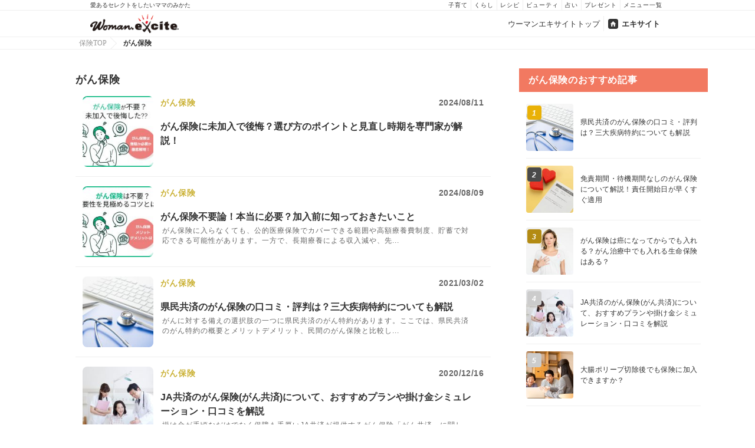

--- FILE ---
content_type: text/html; charset=UTF-8
request_url: https://woman.excite.co.jp/hoken/cancer-insurance
body_size: 24227
content:

<!DOCTYPE html>
<html lang="ja">

<head prefix="og: http://ogp.me/ns# fb: http://ogp.me/ns/fb# article: http://ogp.me/ns/article#">
  
  <script async src="//pagead2.googlesyndication.com/pagead/js/adsbygoogle.js"></script>
  <script>
    (adsbygoogle = window.adsbygoogle || []).push({
      google_ad_client: "ca-pub-5346460523395874",
      enable_page_level_ads: true
    });
  </script>

<meta http-equiv="Content-Type" content="text/html; charset=utf-8" />
<title>
  がん保険のまとめ</title>
  <meta name="description" content="" />
<link href="https://image.excite.co.jp/jp/favicon/lep.ico" type="image/x-icon" rel="shortcut icon" />
<meta http-equiv="X-UA-Compatible" content="IE=edge">
<meta name="viewport" content="width=device-width, initial-scale=1">
<meta name="format-detection" content="telephone=no">
<meta property="og:title" content="がん保険のまとめ" />
<meta property="og:type" content="article" />
<meta property="og:description" content="" />
  <meta property="og:url" content="https://woman.excite.co.jp/hoken/cancer-insurance" />
<meta property="og:image" content="https://image.excite.co.jp/jp/favicon/lep.ico" />
<meta property="og:site_name" content="ウーマンエキサイト保険" />
<meta property="og:locale" content="ja_JP" />
<meta property="fb:app_id" content="1696492693981673" />
  <meta property="article:publisher" content="https://www.facebook.com/hoken-roomjp" />
  <link rel="canonical" href="https://woman.excite.co.jp/hoken/cancer-insurance">
  <meta name="robots" content="index,follow">
  <meta name="keywords" content="がん保険">
  <meta name="viewport" content="width=device-width,initial-scale=1,maximum-scale=1,user-scalable=no">

      <!-- Google Tag Manager -->
    <script>(function(w,d,s,l,i){w[l]=w[l]||[];w[l].push({'gtm.start':
    new Date().getTime(),event:'gtm.js'});var f=d.getElementsByTagName(s)[0],
    j=d.createElement(s),dl=l!='dataLayer'?'&l='+l:'';j.async=true;j.src=
    'https://www.googletagmanager.com/gtm.js?id='+i+dl;f.parentNode.insertBefore(j,f);
    })(window,document,'script','dataLayer','GTM-NZSX5V6Q');</script>
    <!-- End Google Tag Manager -->
  
      <style>
      /* common */
      /*! normalize.css v3.0.2 | MIT License | git.io/normalize */
      @font-face {
        font-family: Yu Gothic;
        src: local("Yu Gothic Medium");
        font-weight: 100
      }

      @font-face {
        font-family: Yu Gothic;
        src: local("Yu Gothic Medium");
        font-weight: 200
      }

      @font-face {
        font-family: Yu Gothic;
        src: local("Yu Gothic Medium");
        font-weight: 300
      }

      @font-face {
        font-family: Yu Gothic;
        src: local("Yu Gothic Medium");
        font-weight: 400
      }

      @font-face {
        font-family: Yu Gothic;
        src: local("Yu Gothic Bold");
        font-weight: 700
      }

      .pc #header {
        background-color: #FFF;
      }

      body {
        margin: 0
      }

      article,
      aside,
      details,
      figcaption,
      figure,
      footer,
      header,
      hgroup,
      main,
      menu,
      nav,
      section,
      summary {
        display: block
      }

      audio,
      canvas,
      progress,
      video {
        display: inline-block;
        vertical-align: baseline
      }

      audio:not([controls]) {
        display: none;
        height: 0
      }

      [hidden],
      template {
        display: none
      }

      a {
        background-color: transparent
      }

      a:active,
      a:hover {
        outline: 0
      }

      abbr[title] {
        border-bottom: 1px dotted
      }

      b,
      strong {
        font-weight: 700
      }

      dfn {
        font-style: italic
      }

      h1 {
        margin: .67em 0;
        font-size: 2em
      }

      mark {
        color: #000;
        background: #ff0
      }

      small {
        font-size: 80%
      }

      sub,
      sup {
        position: relative;
        font-size: 75%;
        line-height: 0;
        vertical-align: baseline
      }

      sup {
        top: -.5em
      }

      sub {
        bottom: -.25em
      }

      img {
        border: 0
      }

      svg:not(:root) {
        overflow: hidden
      }

      figure {
        margin: 1em 40px
      }

      hr {
        height: 0;
        -webkit-box-sizing: content-box;
        -moz-box-sizing: content-box;
        box-sizing: content-box
      }

      pre {
        overflow: auto
      }

      code,
      kbd,
      pre,
      samp {
        font-family: monospace;
        font-size: 1em
      }

      button,
      input,
      optgroup,
      select,
      textarea {
        margin: 0;
        font: inherit;
        color: inherit
      }

      button {
        overflow: visible
      }

      button,
      select {
        text-transform: none
      }

      button,
      html input[type="button"],
      input[type=reset],
      input[type=submit] {
        -webkit-appearance: button;
        cursor: pointer
      }

      button[disabled],
      html input[disabled] {
        cursor: default
      }

      button::-moz-focus-inner,
      input::-moz-focus-inner {
        padding: 0;
        border: 0
      }

      input {
        line-height: normal
      }

      input[type=checkbox],
      input[type=radio] {
        -webkit-box-sizing: border-box;
        -moz-box-sizing: border-box;
        box-sizing: border-box;
        padding: 0
      }

      input[type="number"]::-webkit-inner-spin-button,
      input[type="number"]::-webkit-outer-spin-button {
        height: auto
      }

      input[type=search] {
        -webkit-box-sizing: content-box;
        -moz-box-sizing: content-box;
        box-sizing: content-box;
        -webkit-appearance: textfield
      }

      input[type="search"]::-webkit-search-cancel-button,
      input[type="search"]::-webkit-search-decoration {
        -webkit-appearance: none
      }

      fieldset {
        padding: .35em .625em .75em;
        margin: 0 2px;
        border: 1px solid silver
      }

      legend {
        padding: 0;
        border: 0
      }

      textarea {
        overflow: auto
      }

      optgroup {
        font-weight: 700
      }

      table {
        border-spacing: 0;
        border-collapse: collapse
      }

      td,
      th {
        padding: 0
      }

      /*! Source: https://github.com/h5bp/html5-boilerplate/blob/master/src/css/main.css */
      *,
      :after,
      :before {
        -webkit-box-sizing: border-box;
        -moz-box-sizing: border-box;
        box-sizing: border-box
      }

      #wrapper {
        font-size: 14px;
        line-height: 1.42857143;
        color: #333;
        background-color: #fff;
        -webkit-font-smoothing: antialiased;
        -moz-osx-font-smoothing: grayscale;
        font-family: Noto Sans, Yu Gothic, YuGothic, YuMincho, Hiragino Kaku Gothic ProN, Lucida Grande, ヒラギノ角ゴ ProN W3, Meiryo, メイリオ, sans-serif;
        letter-spacing: 1px
      }

      button,
      input,
      select,
      textarea {
        font-family: inherit;
        font-size: inherit;
        line-height: inherit
      }

      a {
        color: #333;
        text-decoration: none
      }

      a:focus,
      a:hover {
        color: #23527c;
        text-decoration: underline
      }

      a:focus {
        outline: thin dotted;
        outline: 5px auto -webkit-focus-ring-color;
        outline-offset: -2px
      }

      figure {
        margin: 0
      }

      img {
        vertical-align: middle
      }

      .h1,
      .h2,
      .h3,
      .h4,
      .h5,
      .h6,
      h1,
      h2,
      h3,
      h4,
      h5,
      h6 {
        font-family: inherit;
        font-weight: 500;
        line-height: 1.1;
        color: inherit
      }

      .h1,
      .h2,
      .h3,
      h1,
      h2,
      h3 {
        margin-top: 0;
        margin-bottom: 0
      }

      .h4,
      .h5,
      .h6,
      h4,
      h5,
      h6 {
        margin-top: 10px;
        margin-bottom: 10px
      }

      .h1,
      h1 {
        font-size: 36px
      }

      .h2,
      h2 {
        font-size: 20px;
        font-weight: 700
      }

      .h3,
      h3 {
        font-size: 24px
      }

      .h4,
      h4 {
        font-size: 18px
      }

      .h5,
      h5 {
        font-size: 14px
      }

      .h6,
      h6 {
        font-size: 9pt
      }

      p {
        margin: 0
      }

      .lead {
        margin-bottom: 20px;
        font-size: 1pc;
        font-weight: 300;
        line-height: 1.4
      }

      @media(min-width:768px) {
        .lead {
          font-size: 21px
        }
      }

      .small,
      small {
        font-size: 85%
      }

      .text-center {
        text-align: center
      }

      ol,
      ul {
        margin-bottom: 10px
      }

      dl,
      ol,
      ul {
        margin-top: 0
      }

      dl {
        margin-bottom: 20px
      }

      dd,
      dt {
        line-height: 1.42857143
      }

      dt {
        font-weight: 700
      }

      dd {
        margin-left: 0
      }

      blockquote {
        padding: 10px 20px;
        margin: 0 0 20px;
        font-size: 17.5px
      }

      blockquote ol:last-child,
      blockquote p:last-child,
      blockquote ul:last-child {
        margin-bottom: 0;
        font-size: 14px
      }

      blockquote .small,
      blockquote footer,
      blockquote small {
        display: block;
        font-size: 80%;
        line-height: 1.42857143;
        color: #777
      }

      blockquote .small:before,
      blockquote footer:before,
      blockquote small:before {
        content: '\2014 \00A0'
      }

      address {
        margin-bottom: 20px;
        font-style: normal;
        line-height: 1.42857143
      }

      .container {
        margin-right: auto;
        margin-left: auto
      }

      @media(min-width:768px) {
        .container {
          width: 750px
        }
      }

      @media(min-width:992px) {
        .container {
          width: 970px
        }
      }

      @media(min-width:1200px) {
        .container {
          width: 1170px
        }
      }

      .col-lg-2,
      .col-lg-3,
      .col-lg-4,
      .col-lg-5,
      .col-lg-6,
      .col-lg-7,
      .col-lg-8,
      .col-lg-9,
      .col-lg-10,
      .col-lg-11,
      .col-lg-12,
      .col-md-2,
      .col-md-3,
      .col-md-4,
      .col-md-5,
      .col-md-6,
      .col-md-7,
      .col-md-8,
      .col-md-9,
      .col-md-10,
      .col-md-11,
      .col-md-12,
      .col-sm-1,
      .col-sm-2,
      .col-sm-3,
      .col-sm-4,
      .col-sm-5,
      .col-sm-6,
      .col-sm-7,
      .col-sm-8,
      .col-sm-9,
      .col-sm-10,
      .col-sm-11,
      .col-sm-12,
      .col-xs-1,
      .col-xs-2,
      .col-xs-3,
      .col-xs-4,
      .col-xs-5,
      .col-xs-6,
      .col-xs-7,
      .col-xs-8,
      .col-xs-9,
      .col-xs-10,
      .col-xs-11,
      .col-xs-12 {
        position: relative;
        min-height: 1px;
        padding-right: 10px;
        padding-left: 10px
      }

      .col-xs-1,
      .col-xs-2,
      .col-xs-3,
      .col-xs-4,
      .col-xs-5,
      .col-xs-6,
      .col-xs-7,
      .col-xs-8,
      .col-xs-9,
      .col-xs-10,
      .col-xs-11,
      .col-xs-12 {
        float: left
      }

      .col-xs-12 {
        width: 100%
      }

      .col-xs-11 {
        width: 91.66666667%
      }

      .col-xs-10 {
        width: 83.33333333%
      }

      .col-xs-9 {
        width: 75%
      }

      .col-xs-8 {
        width: 66.66666667%
      }

      .col-xs-7 {
        width: 58.33333333%
      }

      .col-xs-6 {
        width: 50%
      }

      .col-xs-5 {
        width: 41.66666667%
      }

      .col-xs-4 {
        width: 33.33333333%
      }

      .col-xs-3 {
        width: 25%
      }

      .col-xs-2 {
        width: 16.66666667%
      }

      .col-xs-1 {
        width: 8.33333333%
      }

      @media(min-width:768px) {

        .col-sm-1,
        .col-sm-2,
        .col-sm-3,
        .col-sm-4,
        .col-sm-5,
        .col-sm-6,
        .col-sm-7,
        .col-sm-8,
        .col-sm-9,
        .col-sm-10,
        .col-sm-11,
        .col-sm-12 {
          float: left
        }

        .col-sm-12 {
          width: 100%
        }

        .col-sm-11 {
          width: 91.66666667%
        }

        .col-sm-10 {
          width: 83.33333333%
        }

        .col-sm-9 {
          width: 75%
        }

        .col-sm-8 {
          width: 66.66666667%
        }

        .col-sm-7 {
          width: 58.33333333%
        }

        .col-sm-6 {
          width: 50%
        }

        .col-sm-5 {
          width: 41.66666667%
        }

        .col-sm-4 {
          width: 33.33333333%
        }

        .col-sm-3 {
          width: 25%
        }

        .col-sm-2 {
          width: 16.66666667%
        }

        .col-sm-1 {
          width: 8.33333333%
        }
      }

      fieldset {
        min-width: 0;
        margin: 0
      }

      fieldset,
      legend {
        padding: 0;
        border: 0
      }

      legend {
        display: block;
        width: 100%;
        margin-bottom: 20px;
        font-size: 21px;
        line-height: inherit;
        color: #333;
        border-bottom: 1px solid #e5e5e5
      }

      label {
        display: inline-block;
        max-width: 100%;
        margin-bottom: 5px;
        font-weight: 700
      }

      input[type=search] {
        -webkit-box-sizing: border-box;
        -moz-box-sizing: border-box;
        box-sizing: border-box
      }

      input[type=checkbox],
      input[type=radio] {
        margin: 4px 0 0;
        margin-top: 1px\9;
        line-height: normal
      }

      input[type=file] {
        display: block
      }

      input[type=range] {
        display: block;
        width: 100%
      }

      select[multiple],
      select[size] {
        height: auto
      }

      input[type="checkbox"]:focus,
      input[type="file"]:focus,
      input[type="radio"]:focus {
        outline: thin dotted;
        outline: 5px auto -webkit-focus-ring-color;
        outline-offset: -2px
      }

      output {
        padding-top: 7px
      }

      .form-control,
      output {
        display: block;
        font-size: 14px;
        line-height: 1.42857143;
        color: #555
      }

      .form-control {
        width: 100%;
        height: 34px;
        padding: 6px 9pt;
        background-color: #fff;
        background-image: none;
        border: 1px solid #ccc;
        border-radius: 4px;
        -webkit-box-shadow: inset 0 1px 1px rgba(0, 0, 0, .075);
        box-shadow: inset 0 1px 1px rgba(0, 0, 0, .075);
        -webkit-transition: border-color ease-in-out .15s, -webkit-box-shadow ease-in-out .15s;
        -o-transition: border-color ease-in-out .15s, box-shadow ease-in-out .15s;
        transition: border-color ease-in-out .15s, box-shadow ease-in-out .15s
      }

      .form-control:focus {
        border-color: #66afe9;
        outline: 0;
        -webkit-box-shadow: inset 0 1px 1px rgba(0, 0, 0, .075), 0 0 8px rgba(102, 175, 233, .6);
        box-shadow: inset 0 1px 1px rgba(0, 0, 0, .075), 0 0 8px rgba(102, 175, 233, .6)
      }

      .form-control::-moz-placeholder {
        color: #999;
        opacity: 1
      }

      .form-control:-ms-input-placeholder {
        color: #999
      }

      .form-control::-webkit-input-placeholder {
        color: #999
      }

      .form-control[disabled],
      .form-control[readonly],
      fieldset[disabled] .form-control {
        cursor: not-allowed;
        background-color: #eee;
        opacity: 1
      }

      textarea.form-control {
        height: auto
      }

      input[type=search] {
        -webkit-appearance: none
      }

      @media screen and (-webkit-min-device-pixel-ratio:0) {

        input[type=date],
        input[type=datetime-local],
        input[type=month],
        input[type=time] {
          line-height: 34px
        }

        input[type="date"].input-sm,
        input[type="datetime-local"].input-sm,
        input[type="month"].input-sm,
        input[type="time"].input-sm {
          line-height: 30px
        }

        input[type="date"].input-lg,
        input[type="datetime-local"].input-lg,
        input[type="month"].input-lg,
        input[type="time"].input-lg {
          line-height: 46px
        }
      }

      .form-group {
        margin-bottom: 15px
      }

      .checkbox,
      .radio {
        position: relative;
        display: block;
        margin-top: 10px;
        margin-bottom: 10px
      }

      .checkbox label,
      .radio label {
        min-height: 20px;
        padding-left: 20px;
        margin-bottom: 0;
        font-weight: 400;
        cursor: pointer
      }

      .checkbox input[type="checkbox"],
      .checkbox-inline input[type="checkbox"],
      .radio input[type="radio"],
      .radio-inline input[type="radio"] {
        position: absolute;
        margin-top: 4px\9;
        margin-left: -20px
      }

      .checkbox+.checkbox,
      .radio+.radio {
        margin-top: -5px
      }

      .checkbox-inline,
      .radio-inline {
        display: inline-block;
        padding-left: 20px;
        margin-bottom: 0;
        font-weight: 400;
        vertical-align: middle;
        cursor: pointer
      }

      .checkbox-inline+.checkbox-inline,
      .radio-inline+.radio-inline {
        margin-top: 0;
        margin-left: 10px
      }

      .checkbox-inline.disabled,
      .checkbox.disabled label,
      .radio-inline.disabled,
      .radio.disabled label,
      fieldset[disabled] .checkbox label,
      fieldset[disabled] .checkbox-inline,
      fieldset[disabled] .radio label,
      fieldset[disabled] .radio-inline,
      fieldset[disabled] input[type=checkbox],
      fieldset[disabled] input[type=radio],
      input[type="checkbox"].disabled,
      input[type="checkbox"][disabled],
      input[type="radio"].disabled,
      input[type="radio"][disabled] {
        cursor: not-allowed
      }

      .form-control-static {
        padding-top: 7px;
        padding-bottom: 7px;
        margin-bottom: 0
      }

      .form-control-static.input-lg,
      .form-control-static.input-sm {
        padding-right: 0;
        padding-left: 0
      }

      .form-group-sm .form-control,
      .input-sm {
        height: 30px;
        padding: 5px 10px;
        font-size: 9pt;
        line-height: 1.5;
        border-radius: 3px
      }

      select.form-group-sm .form-control,
      select.input-sm {
        height: 30px;
        line-height: 30px
      }

      select[multiple].form-group-sm .form-control,
      select[multiple].input-sm,
      textarea.form-group-sm .form-control,
      textarea.input-sm {
        height: auto
      }

      .form-group-lg .form-control,
      .input-lg {
        height: 46px;
        padding: 10px 1pc;
        font-size: 18px;
        line-height: 1.33;
        border-radius: 6px
      }

      select.form-group-lg .form-control,
      select.input-lg {
        height: 46px;
        line-height: 46px
      }

      select[multiple].form-group-lg .form-control,
      select[multiple].input-lg,
      textarea.form-group-lg .form-control,
      textarea.input-lg {
        height: auto
      }

      .form-horizontal .checkbox,
      .form-horizontal .checkbox-inline,
      .form-horizontal .radio,
      .form-horizontal .radio-inline {
        padding-top: 7px;
        margin-top: 0;
        margin-bottom: 0
      }

      .form-horizontal .checkbox,
      .form-horizontal .radio {
        min-height: 27px
      }

      .form-horizontal .form-group {
        margin-right: -15px;
        margin-left: -15px
      }

      @media(min-width:768px) {
        .form-horizontal .control-label {
          padding-top: 7px;
          margin-bottom: 0;
          text-align: right
        }
      }

      .form-horizontal .has-feedback .form-control-feedback {
        right: 15px
      }

      @media(min-width:768px) {
        .form-horizontal .form-group-lg .control-label {
          padding-top: 14.3px
        }
      }

      @media(min-width:768px) {
        .form-horizontal .form-group-sm .control-label {
          padding-top: 6px
        }
      }

      .btn {
        display: inline-block;
        padding: 3px 6px;
        margin-bottom: 0;
        font-size: 14px;
        font-weight: 400;
        line-height: 1.42857143;
        text-align: center;
        white-space: nowrap;
        vertical-align: middle;
        -ms-touch-action: manipulation;
        touch-action: manipulation;
        cursor: pointer;
        -webkit-user-select: none;
        -moz-user-select: none;
        -ms-user-select: none;
        user-select: none;
        background-image: none;
        border: 1px solid transparent;
        border-radius: 4px
      }

      .btn.active.focus,
      .btn.active:focus,
      .btn.focus,
      .btn:active.focus,
      .btn:active:focus,
      .btn:focus {
        outline: thin dotted;
        outline: 5px auto -webkit-focus-ring-color;
        outline-offset: -2px
      }

      .btn.focus,
      .btn:focus,
      .btn:hover {
        color: #333;
        text-decoration: none
      }

      .btn.active,
      .btn:active {
        background-image: none;
        outline: 0;
        -webkit-box-shadow: inset 0 3px 5px rgba(0, 0, 0, .125);
        box-shadow: inset 0 3px 5px rgba(0, 0, 0, .125)
      }

      .btn.disabled,
      .btn[disabled],
      fieldset[disabled] .btn {
        pointer-events: none;
        cursor: not-allowed;
        filter: alpha(opacity=65);
        -webkit-box-shadow: none;
        box-shadow: none;
        opacity: .65
      }

      .btn-default {
        color: #333;
        background-color: #fff;
        border-color: #ccc
      }

      .btn-default:hover {
        color: #333;
        background-color: #e6e6e6;
        border-color: #adadad
      }

      .btn-primary {
        color: #fff;
        background-color: #337ab7;
        border-color: #2e6da4
      }

      .btn-primary:hover {
        color: #fff;
        background-color: #286090;
        border-color: #204d74
      }

      .btn-success {
        color: #fff;
        background-color: #5cb85c;
        border-color: #4cae4c
      }

      .btn-success:hover {
        color: #fff;
        background-color: #449d44;
        border-color: #398439
      }

      .btn-info {
        color: #fff;
        background-color: #5bc0de;
        border-color: #46b8da
      }

      .btn-info:hover {
        color: #fff;
        background-color: #31b0d5;
        border-color: #269abc
      }

      .btn-warning {
        color: #fff;
        background-color: #f0ad4e;
        border-color: #eea236
      }

      .btn-warning:hover {
        color: #fff;
        background-color: #ec971f;
        border-color: #d58512
      }

      .btn-danger {
        color: #fff;
        background-color: #d9534f;
        border-color: #d43f3a
      }

      .label {
        display: inline-block;
        padding: 3px 6px;
        margin-bottom: 0;
        font-size: 14px;
        font-weight: 400;
        line-height: 1.42857143;
        color: #fff;
        text-align: center;
        white-space: nowrap;
        vertical-align: middle;
        border: 1px solid transparent;
        border-radius: 4px
      }

      a.label:focus,
      a.label:hover {
        color: #fff;
        text-decoration: none;
        cursor: pointer
      }

      .label:empty {
        display: none
      }

      .btn .label {
        position: relative;
        top: -1px
      }

      .label-default {
        background-color: #777
      }

      .label-default[href]:focus,
      .label-default[href]:hover {
        background-color: #5e5e5e
      }

      .label-primary {
        background-color: #337ab7
      }

      .label-primary[href]:focus,
      .label-primary[href]:hover {
        background-color: #286090
      }

      .label-success {
        background-color: #5cb85c
      }

      .label-success[href]:focus,
      .label-success[href]:hover {
        background-color: #449d44
      }

      .label-info {
        background-color: #5bc0de
      }

      .label-info[href]:focus,
      .label-info[href]:hover {
        background-color: #31b0d5
      }

      .label-warning {
        background-color: #f0ad4e
      }

      .label-warning[href]:focus,
      .label-warning[href]:hover {
        background-color: #ec971f
      }

      .label-danger {
        background-color: #d9534f
      }

      .label-danger[href]:focus,
      .label-danger[href]:hover {
        background-color: #c9302c
      }

      .fade {
        opacity: 0;
        -webkit-transition: opacity .15s linear;
        -o-transition: opacity .15s linear;
        transition: opacity .15s linear
      }

      .fade.in {
        opacity: 1
      }

      .close {
        float: right;
        font-size: 21px;
        font-weight: 700;
        line-height: 1;
        color: #000;
        text-shadow: 0 1px 0 #fff;
        filter: alpha(opacity=20);
        opacity: .2
      }

      .close:focus,
      .close:hover {
        color: #000;
        text-decoration: none;
        cursor: pointer;
        filter: alpha(opacity=50);
        opacity: .5
      }

      button.close {
        -webkit-appearance: none;
        padding: 0;
        cursor: pointer;
        background: transparent;
        border: 0
      }

      .modal,
      .modal-open {
        overflow: hidden
      }

      .modal {
        position: fixed;
        top: 0;
        right: 0;
        bottom: 0;
        left: 0;
        z-index: 1;
        display: none;
        -webkit-overflow-scrolling: touch;
        outline: 0
      }

      .modal.fade .modal-dialog {
        -webkit-transition: -webkit-transform .3s ease-out;
        -o-transition: -o-transform .3s ease-out;
        transition: transform .3s ease-out;
        -webkit-transform: translate(0, -25%);
        -ms-transform: translate(0, -25%);
        -o-transform: translate(0, -25%);
        transform: translate(0, -25%)
      }

      .modal.in .modal-dialog {
        -webkit-transform: translate(0, 0);
        -ms-transform: translate(0, 0);
        -o-transform: translate(0, 0);
        transform: translate(0, 0)
      }

      .modal-open .modal {
        overflow-x: hidden;
        overflow-y: auto
      }

      .modal-dialog {
        position: relative;
        width: auto;
        margin: 10px
      }

      .modal-content {
        position: relative;
        background-color: #fff;
        -webkit-background-clip: padding-box;
        background-clip: padding-box;
        border: 1px solid #999;
        border: 1px solid rgba(0, 0, 0, .2);
        border-radius: 6px;
        outline: 0;
        -webkit-box-shadow: 0 3px 9px rgba(0, 0, 0, .5);
        box-shadow: 0 3px 9px rgba(0, 0, 0, .5)
      }

      .modal-backdrop {
        position: absolute;
        top: 0;
        right: 0;
        left: 0;
        background-color: #000
      }

      .modal-backdrop.fade {
        filter: alpha(opacity=0);
        opacity: 0
      }

      .modal-backdrop.in {
        filter: alpha(opacity=50);
        opacity: .5
      }

      .modal-header {
        min-height: 16.42857143px;
        padding: 5px;
        border-bottom: 1px solid #e5e5e5
      }

      .modal-header .close {
        margin-top: -2px
      }

      .modal-title {
        margin: 0
      }

      .modal-body {
        position: relative;
        padding: 15px;
        overflow: hidden
      }

      .modal-footer {
        padding: 15px;
        text-align: right;
        border-top: 1px solid #e5e5e5
      }

      .modal-footer .btn+.btn {
        margin-bottom: 0;
        margin-left: 5px
      }

      .modal-footer .btn-group .btn+.btn {
        margin-left: -1px
      }

      .modal-footer .btn-block+.btn-block {
        margin-left: 0
      }

      .modal-scrollbar-measure {
        position: absolute;
        top: -9999px;
        width: 50px;
        height: 50px;
        overflow: scroll
      }

      @media(min-width:768px) {
        .modal-dialog {
          width: 600px;
          margin: 30px auto
        }

        .modal-content {
          -webkit-box-shadow: 0 5px 15px rgba(0, 0, 0, .5);
          box-shadow: 0 5px 15px rgba(0, 0, 0, .5)
        }

        .modal-sm {
          width: 300px
        }
      }

      @media(min-width:992px) {
        .modal-lg {
          width: 900px
        }
      }

      .btn-group-vertical>.btn-group:after,
      .btn-group-vertical>.btn-group:before,
      .btn-toolbar:after,
      .btn-toolbar:before,
      .clearfix:after,
      .clearfix:before,
      .container-fluid:after,
      .container-fluid:before,
      .container:after,
      .container:before,
      .dl-horizontal dd:after,
      .dl-horizontal dd:before,
      .form-horizontal .form-group:after,
      .form-horizontal .form-group:before,
      .modal-footer:after,
      .modal-footer:before,
      .nav:after,
      .nav:before,
      .navbar-header:after,
      .navbar-header:before,
      .navbar:after,
      .navbar:before,
      .pager:after,
      .pager:before,
      .panel-body:after,
      .panel-body:before,
      .row:after,
      .row:before {
        display: table;
        content: " "
      }

      .btn-group-vertical>.btn-group:after,
      .btn-toolbar:after,
      .clearfix:after,
      .container-fluid:after,
      .container:after,
      .dl-horizontal dd:after,
      .form-horizontal .form-group:after,
      .modal-footer:after,
      .nav:after,
      .navbar-header:after,
      .navbar:after,
      .pager:after,
      .panel-body:after,
      .row:after {
        clear: both
      }

      .center-block {
        display: block;
        margin-right: auto;
        margin-left: auto
      }

      .pull-right {
        float: right !important
      }

      .pull-left {
        float: left !important
      }

      .hide {
        display: none !important
      }

      .show {
        display: block !important
      }

      .invisible {
        visibility: hidden
      }

      .text-hide {
        font: 0/0 a;
        color: transparent;
        text-shadow: none;
        background-color: transparent;
        border: 0
      }

      .hidden {
        display: none !important;
        visibility: hidden !important
      }

      .affix {
        position: fixed
      }

      @-ms-viewport {
        width: device-width
      }

      @media(max-width:767px) {
        .hidden-xs {
          display: none !important
        }
      }

      @media(min-width:768px) and (max-width:991px) {
        .hidden-sm {
          display: none !important
        }
      }

      @media(min-width:992px) and (max-width:1199px) {
        .hidden-md {
          display: none !important
        }
      }

      @media(min-width:1200px) {
        .hidden-lg {
          display: none !important
        }
      }

      .ul {
        list-style-type: none;
        padding: 0
      }

      .col {
        float: left
      }

      table {
        border-right: 0;
        clear: both;
        color: #333;
        margin-bottom: 10px;
        width: 100%;
      }

      th {
        border: 0;
        border-bottom: 2px solid #555;
        text-align: left
      }

      table tr:nth-child(even) {
        /* background: #f9f9f9 */
      }

      table tr td {
        margin: 6px;
        border-bottom: 1px solid #ddd
      }

      table tr td,
      table.sitemap th {
        text-align: left;
        vertical-align: middle
      }

      table.sitemap th {
        width: 200px;
        padding: 0 0 0 20px;
        border-right: 1px dotted #ddd;
        border-bottom: 0
      }

      table.sitemap tr {
        display: block;
        width: 100%;
        border-top: 1px solid #ddd;
        background: #fff
      }

      table.sitemap tr td {
        text-align: left;
        vertical-align: top;
        border-bottom: 0 solid #ddd
      }

      #normal_view {
        width: 100%;
        height: 100%;
        -webkit-transform: none;
        -webkit-transition: -webkit-transform .2s cubic-bezier(0, 0, 0.25, 1);
        transition: -webkit-transform .2s cubic-bezier(0, 0, 0.25, 1)
      }

      .texture_background_image {
        width: 100%;
        background-image: url(https://image.hoken-room.jp/design/texture.svg)
      }

      .texture_background_image_transparent {
        width: 100%;
        height: 100%;
        background-color: hsla(0, 0%, 100%, .9)
      }

      #error400 .btn {
        padding: 18px 0 1pc;
        display: block;
        position: relative;
        text-align: center;
        text-decoration: none;
        letter-spacing: normal;
        background: #f27961;
        color: #fff;
        border: 0;
        margin: 0 auto
      }

      .item_table,
      .item_table_ver2 {
        width: 100%;
        overflow-x: scroll
      }

      table.item_list_table .table_class_background_color {
        background-color: #fef4f2;
      }

      table.item_list_table .table_class_background_gray {
        background-color: #f0f0f0
      }

      table.item_list_table .item_list_table_td.table_class_font_color {
        color: #f27961;
      }

      table.item_list_table .item_list_table_td.table_class_font_color[data-col="1"],
      .pc table.item_list_table .item_list_table_th.table_class_font_color {
        color: #fff;
        background-color: #f27961;
      }

      .item_list_comment img {
        max-width: 100%;
        height: 400px;
        object-fit: contain;
      }

      .pc #normal_view {
        min-width: 80pc
      }

      .pc .background_gray {
        background-color: #f0f0f0
      }

      .pc #wrapper {
        width: 80pc;
        min-height: 600px;
        padding: 0
      }

      .pc #top_main {
        min-height: 600px;
        height: 100%;
        padding: 0;
        width: 100%
      }

      .pc .col_left_wide {
        width: 44pc;
        float:left;margin-left:8pc;      }

      .pc .col_right {
        float: left;
        margin-left: 48px;
        margin-right: 80px;
        width: 320px;
      }

      .pc #row-main {
        margin: 0
      }

      .pc #main {
        position: relative
      }

      /* header */
      .pc header .wizleap_header {
        width: 100%;
        min-width: 80pc;
        height: 100%;
        padding: 0;
        background-color: #fff;
        border-bottom: 1px solid #f0f0f0
      }

      .pc header .wizleap_navbar {
        height: 100%
      }

      .pc header h1.logo span {
        height: 0;
        width: 0;
        overflow: hidden;
        position: absolute
      }

      .pc header h1.logo img {
        height: 36px;
        margin: 12px 0px 2px;
      }

      .pc header h1.logo {
        float: left;
        margin-left: 8pc
      }

      .pc header .header_pc {
        margin: auto;
        width: 80pc
      }

      .pc header #header_menu {
        float: right;
        margin-left: 20px
      }

      .pc header .header_login {
        font-size: 14px;
        font-weight: 500;
        text-align: left;
        color: #f27961;
        padding: 0
      }

      .pc header .search_header {
        float: right;
      }

      .pc header .hokenroom-logo {
        height: 244px;
        float: left
      }

      .pc header .hokenroom-logo img {
        width: 198px;
        height: 194px;
        margin-top: 50px
      }

      .pc header .header-description {
        float: left;
        width: 29pc;
        height: 72px;
        margin-left: 29px;
        margin-top: 4pc;
        font-size: 24px;
        letter-spacing: 5px;
        color: #333;
        font-weight: 700;
        text-align: left
      }

      .pc header .search_form {
        width: 275px;
        padding: 13px 0 14px 14px;
        font-size: 13px;
        text-align: left;
        color: #333;
        border-radius: 5px;
        background-color: #f8f8f8;
        border: solid 1px #e3e3e3;
        margin-top: 10px;
        height: 40px
      }

      .pc header .search_submit {
        width: 55px;
        border-radius: 5px;
        background-color: #f27961;
        border: 0;
        font-size: 13px;
        color: #fff;
        text-align: left;
        font-weight: 500;
        padding-left: 14px;
        height: 40px
      }

      .pc header .category_header {
        float: left;
        overflow: hidden;
        height: 61px
      }

      .pc header .category_header p {
        float: left;
        margin-left: 10px;
        width: 270px;
        margin-top: 16px;
        font-size: 22px;
        font-weight: 700;
        color: #000
      }

      .dropdown {
        position: relative
      }

      .dropdown-menu {
        position: absolute;
        top: 100%;
        left: 0;
        z-index: 1;
        display: none;
        float: left;
        min-width: 10pc;
        padding: 5px 0;
        margin: 2px 0 0;
        font-size: 14px;
        text-align: left;
        list-style: none;
        background-color: #fff;
        -webkit-background-clip: padding-box;
        background-clip: padding-box;
        border: 1px solid #ccc;
        border: 1px solid rgba(0, 0, 0, .15);
        border-radius: 4px;
        -webkit-box-shadow: 0 6px 9pt rgba(0, 0, 0, .175);
        box-shadow: 0 6px 9pt rgba(0, 0, 0, .175)
      }

      .dropdown-menu>li>a {
        display: block;
        padding: 3px 20px;
        clear: both;
        font-weight: 400;
        line-height: 1.42857143;
        color: #333;
        white-space: nowrap
      }

      .dropdown-menu>li>a:focus,
      .dropdown-menu>li>a:hover {
        color: #262626;
        text-decoration: none;
        background-color: #f5f5f5
      }

      .nav {
        padding-left: 0;
        margin-bottom: 0;
        list-style: none
      }

      .nav>li,
      .nav>li>a,
      .nav>li>span {
        position: relative;
        display: block
      }

      .nav>li>a,
      .nav>li>span {
        padding: 10px 6px
      }

      .nav>li>span {
        color: #999
      }

      .nav>li.disabled>a {
        color: #777
      }

      .nav>li.disabled>a:focus,
      .nav>li.disabled>a:hover {
        color: #777;
        text-decoration: none;
        cursor: not-allowed;
        background-color: transparent
      }

      .nav .open>a,
      .nav .open>a:focus,
      .nav .open>a:hover {
        background-color: #eee;
        border-color: #337ab7
      }

      .nav .nav-divider {
        height: 1px;
        margin: 9px 0;
        overflow: hidden;
        background-color: #e5e5e5
      }

      .nav>li>a>img {
        max-width: none
      }

      .navbar {
        position: relative
      }

      .header_menu {
        margin: 7.5px -15px;
        margin: 0
      }

      .header_menu>li>a,
      .header_menu>li>span {
        padding-top: 0;
        padding-bottom: 0;
        line-height: 60px
      }

      .header_menu .dropdown-menu {
        right: 0;
        left: auto
      }

      .header_menu>li {
        float: right
      }

      .header_menu>li>.dropdown-menu {
        margin-top: 0;
        border-top-left-radius: 0;
        border-top-right-radius: 0;
        left: auto
      }

      .navbar-text {
        margin-top: 15px;
        margin-bottom: 15px
      }

      .header_menu>li>.dropdown-menu a {
        color: #333
      }

      .pc .header_profile {
        width: 40px;
        padding-bottom: 4px;
        margin-top: 4px;
      }

      .pc .header_profile_list {
        font-size: 15px;
      }

      .pc .header_profile_list ul {
        list-style: none;
        padding: 0px;
        font-size: 15px;
        border: 2px solid;
        position: absolute;
        margin-top: 50px;
        background-color: #fff;
        margin-left: -25px;
        z-index: 999;
      }

      .pc .header_profile_list li {
        padding: 10px 5px;
        position: relative;
        width: 100px;
        z-index: 999;
      }

      /* article content */

      .pc .article_list_box {
        background-color: #fff;
        width: 44pc;
        padding-bottom: 10px;
        clear: both
      }

      .pc .article_list_box_header {
        height: 50px;
        padding-top: 10px;
        overflow: hidden;
        color: #FFF;
        background: #f27961;
      }

      .pc .article_list_box_title {
        border-left: 4px solid #f27961;
        padding-left: 6px;
        padding-top: 7px;
        font-size: 18px;
        font-weight: bold;
        color: #FFF;
        float: left;
        padding-bottom: 7px;
      }

      .pc .article_list_box_header .article_list_box_feed {
        float: left;
        margin-left: 10px;
        margin-top: 4px
      }

      .pc .article_list_box_articles {
        width: 44pc
      }

      .pc .article_list_box_articles li {
        overflow: hidden;
        border-bottom: 1px solid #f3f3f3;
        padding: 16px 0 16px 12px;
      }

      .pc .article_list_box_articles .articles_list_box_img_div {
        width: auto;
        height: auto;
        float: left
      }

      .pc .article_list_box_articles .articles_list_box_img_div img {
        width: 120px;
        height: 120px;
        border-radius: 8px;
        object-fit: cover;
      }

      .pc .article_list_box_articles .articlles_list_box_content_div {
        float: left;
        width: calc(100% - 132px);
        margin-left: 12px;
      }

      .pc .article_list_box_articles .articlles_list_box_content_div .articles_list_box_category_div {
        overflow: hidden
      }

      .pc .article_list_box_articles .articlles_list_box_content_div .articles_list_box_category_div div {
        /* background-color: #ff9e16; */
        border-radius: 4px;
        height: 20px;
        float: left;
        box-sizing: border-box;
      }

      .pc .article_list_box_articles .articlles_list_box_content_div .articles_list_box_category_div .articles_list_box_category {
        color: #CBB237;
        font-size: 14px;
        font-weight: bold;
        line-height: 1.6;
      }

      .pc .article_list_box_articles .articlles_list_box_content_div .articles_list_box_category_div .articles_list_box_date {
        font-family: Helvetica;
        font-size: 14px;
        font-weight: bold;
        color: #666;
        line-height: 1.6;
        text-align: right;
        margin-right: 12px;
        letter-spacing: .4px;
      }

      .pc .article_list_box_articles .articlles_list_box_content_div .articles_list_box_title_div .article-title {
        font-size: 16px;
        color: #333;
        line-height: 24px;
        font-weight: bold;
        padding-top: 18px;
        padding-right: 24px;
        letter-spacing: 0;
      }

      .pc .article_list_view_page .article_list_box_articles .articlles_list_box_content_div .articles_list_box_title_div .article-title {
        margin-top: 8px;
        font-size: 16px;
        font-weight: bold;
        line-height: 1.5;
        letter-spacing: 0.8px;
        color: #000;
      }

      .pc .article_list_box_articles .articlles_list_box_content_div .articles_list_box_body_div .article-body {
        font-size: 9pt;
        color: #666;
        margin-top: 3px;
        margin-left: 3px;
        padding-right: 30px
      }

      .pc .sidebox {
        background-color: #fff;
        margin-top: 19px
      }

      .pc .sidebox .sidebox_div {
        width: 320px;
        padding: 0;
        position: relative;
        display: table;
        margin: 32px 0 8px;
      }

      .pc .sidebox .sidebox-title {
        height: 40px;
        border-left: 4px solid #f27961;
        padding-left: 12px;
        padding-right: 12px;
        font-size: 16px;
        font-weight: bold;
        letter-spacing: .8px;
        color: #FFF;
        display: table-cell;
        vertical-align: middle;
        background: #f27961;
      }

      .pc .sidebox ul {
        margin: 0;
        padding: 0px 12px;
        ;
        overflow: hidden
      }

      .pc .sidebox li.sidebox-article {
        list-style-type: none;
        border-bottom: 1px solid #f0f0f0;
        padding: 12px 0;
      }

      .pc .sidebox li.ranking-article {
        list-style-type: none;
        border-bottom: 1px solid #f0f0f0;
        padding: 12px 0;
      }

      .pc .sidebox li.sidebox-article dl,
      .pc .sidebox li.ranking-article dl {
        margin: 0
      }

      .pc .sidebox .article-title {
        overflow: hidden;
        position: relative;
        display: -webkit-box;
        display: -webkit-flex;
        display: -ms-flexbox;
        display: flex;
      }

      .pc .sidebox .article-title .sidebox_img_div {
        float: left;
        margin-right: 8px
      }

      .pc .sidebox .article-title .sidebox_img_div img {
        width: 80px;
        height: 80px;
        border-radius: 4px;
      }

      .pc .sidebox .article-title .article_thumb {
        width: 60px;
        height: 60px;
        float: left;
        margin: 0;
      }

      .pc .sidebox .article-title a {
        float: left;
        width: 252px;
        font-size: 14px;
        font-weight: normal;
        color: #333;
        line-height: 1.57;
        letter-spacing: .4px;
      }

      .pc .sidebox .ranking-article .article-title a {
        width: 204px;
        font-size: 12px;
        color: #333;
        line-height: 1.5;
        letter-spacing: .4px;
        position: absolute;
        top: 50%;
        right: 0;
        -webkit-transform: translate(150%, -50%);
        -ms-transform: translate(-50%, -50%);
        transform: translate(0%, -50%);
      }

      .pc .sidebox .article-title .sidebox_img_div_ranking {
        position: relative;
        height: 80px;
        width: 80px;
        margin-right: 12px;
      }

      .pc .sidebox .article-title .sidebox_img_div_ranking img {
        height: 80px;
        width: 80px;
        object-fit: cover;
        position: absolute;
        top: 0;
        left: 0;
        border-radius: 4px;
      }

      .pc .sidebox .article-title .sidebox_img_div_ranking .sidebox_ranking_div {
        text-align: center;
        vertical-align: middle;
        width: 24px;
        height: 24px;
        position: absolute;
        top: 3px;
        left: 2px;
        clear: both;
        padding-top: 2px;
        border-radius: 4px;
      }

      .pc .sidebox .article-title .sidebox_img_div_ranking .sidebox_ranking_div {
        font-style: italic;
      }

      .pc .sidebox .article-title .sidebox_img_div_ranking .sidebox_ranking_div[data-ranking="1"] {
        background-color: #e9b106
      }

      .pc .sidebox .article-title .sidebox_img_div_ranking .sidebox_ranking_div[data-ranking="1"] span {
        font-size: 9pt;
        font-weight: 700;
        text-align: left;
        color: #fff
      }

      .pc .sidebox .article-title .sidebox_img_div_ranking .sidebox_ranking_div[data-ranking="2"] {
        background-color: #4a4a4a
      }

      .pc .sidebox .article-title .sidebox_img_div_ranking .sidebox_ranking_div[data-ranking="2"] span {
        font-size: 9pt;
        font-weight: 700;
        text-align: left;
        color: #fff
      }

      .pc .sidebox .article-title .sidebox_img_div_ranking .sidebox_ranking_div[data-ranking="3"] {
        background-color: #b38b13
      }

      .pc .sidebox .article-title .sidebox_img_div_ranking .sidebox_ranking_div[data-ranking="3"] span {
        font-size: 9pt;
        font-weight: 700;
        text-align: left;
        color: #fff
      }

      .pc .sidebox .article-title .sidebox_img_div_ranking .sidebox_ranking_div[data-ranking="4"] {
        background-color: #ccc
      }

      .pc .sidebox .article-title .sidebox_img_div_ranking .sidebox_ranking_div[data-ranking="4"] span {
        font-size: 9pt;
        font-weight: 700;
        text-align: left;
        color: #fff
      }

      .pc .sidebox .article-title .sidebox_img_div_ranking .sidebox_ranking_div[data-ranking="5"],
      .pc .sidebox .article-title .sidebox_img_div_ranking .sidebox_ranking_div[data-ranking="6"],
      .pc .sidebox .article-title .sidebox_img_div_ranking .sidebox_ranking_div[data-ranking="7"] {
        background-color: #ccc
      }

      .pc .sidebox .article-title .sidebox_img_div_ranking .sidebox_ranking_div[data-ranking="5"] span,
      .pc .sidebox .article-title .sidebox_img_div_ranking .sidebox_ranking_div[data-ranking="6"] span,
      .pc .sidebox .article-title .sidebox_img_div_ranking .sidebox_ranking_div[data-ranking="7"] span {
        font-size: 9pt;
        font-weight: 700;
        text-align: left;
        color: #fff
      }

      .pc .sidebox .article-title .sidebox_img_div_ranking .sidebox_ranking_div span {
        font-size: 9pt;
        font-weight: 700;
        text-align: left;
        color: #fff
      }

      .pc .sidebox.no_thumb_article_list {
        margin-top: 36px
      }

      .pc .article_top_content {
        margin-top: 32px
      }

      .pc .article_top_content .article_title_div {
        padding: 0;
      }

      .pc .article_top_content .article_title_div h1 {
        font-size: 28px;
        font-weight: bold;
        text-align: left;
        color: #333;
        margin-bottom: 1pc;
        line-height: 1.57;
        letter-spacing: 0.8px;
      }

      .pc .article_top_content .article_published_div {
        overflow: hidden;
        float: right;
        width: auto;
        padding: 0;
      }

      .pc .article_top_content .article_published_div div {
        float: right;
        overflow: hidden
      }

      .pc .article_top_content .article_published_div .article-published {
        height: 32px;
        font-weight: 500;
        line-height: 32px;
        letter-spacing: 0.4px;
        color: #333;
        float: left;
        font-size: 13px;
        margin-left: 6px
      }

      .pc .article_top_content .article_published_div img {
        height: 24px;
        float: left;
        margin-left: 12px;
        margin-top: 2px;
      }

      .pc .article_top_content .article_body_div {
        background-color: #f5f5f5;
        padding: 20px 24px;
        font-size: 14px;
        line-height: 1.71;
        letter-spacing: 0.8px;
        text-align: left;
        color: #333;
      }

      .pc .table_contents_div {
        margin: 24px 0 0;
      }

      .pc .table_contents_div p {
        font-size: 16px;
        font-weight: bold;
        letter-spacing: 0.4px;
        line-height: 48px;
      }

      .pc .table_contents_div span {
        font-size: 12px;
        line-height: 22px;
        cursor: pointer;
        width: 8%;
        float: left;
      }

      .pc .table_contents_div ol {
        margin: 0;
        padding: 12px 12px 12px 0;
        border-bottom: 2px solid #CBB237;
      }

      .pc .table_contents_div ol li {
        font-size: 14px;
        font-weight: 500;
        text-align: left;
        color: #000;
        margin-bottom: 8px;
        padding-bottom: 4px;
        margin-left: 31px;
        border-bottom: 1px dashed #CBB237;
      }

      .pc .table_contents_div ol li a {
        color: #000;
      }

      .pc .table_contents_div ol li.h3_content {
        list-style: none;
        margin-left: 50px;
      }

      .pc .table_contents_div ol li.h3_content a {
        font-size: 11px;
        font-weight: normal;
      }

      .pc h2.item_list_title {
        border-bottom: solid #f27961;
        border-width: 4px 0;
        padding: 16px 0px;
        font-size: 20px;
        font-weight: bold;
        line-height: 1.4;
        letter-spacing: 0.8px;
        color: #000;
        margin-top: 48px;
        /* border-bottom: solid 3px #cce4ff; */
      }


      .pc h2.item_list_title span {
        padding-top: 50px;
      }

      .pc h2.item_list_title span:first-child {
        padding-top: 20px;
      }

      .pc h2.item_list_title:first-child {
        margin-top: 16px;
      }

      .pc .article_content_box {
        padding: 0;
      }

      .pc .article_content_box .item_list_comment {
        margin-top: 24px;
        font-size: 15px;
        line-height: 1.87;
        color: #333;
        word-break: break-all;
      }

      .pc .item_list_comment .color_span {
        color: #f27961;
        font-weight: 700;
        background: linear-gradient(transparent 50%, rgb(203, 178, 55, 0.3) 0%);
      }

      .pc .item_list_comment .color_blue_span {
        color: blue;
        font-weight: 700;
        /* background: linear-gradient(transparent 50%, rgba(255, 252, 107, 0.64) 0%); */
      }

      .pc .item_list_comment b {
        background: linear-gradient(transparent 50%, rgb(203, 178, 55, 0.3) 0%);
      }

      .pc .item_list_comment .bold_font_span {
        /* background: linear-gradient(transparent 50%, rgba(255, 252, 107, 0.64) 0%); */
        font-weight: bold;
      }

      .pc .item_list_comment .big_font_span {
        font-size: 20px;
      }

      .pc .item_list_comment .bigger_font_span {
        font-size: 30px;
      }

      .pc h3.item_list_title {
        border-left: 4px solid #f27961;
        padding: 6px 12px;
        margin-top: 48px;
        font-size: 16px;
        font-weight: bold;
        line-height: 1.5;
        letter-spacing: 0.7px;
        color: #000;
      }

      .pc h4.item_list_title {
        color: #f27961;
        font-size: 18px;
        font-weight: 700;
        margin: 10px 0
      }

      .pc .item_list_comment ol,
      .pc .item_list_comment ul {
        background-color: rgb(203, 178, 55, 0.3);
        padding: 12px 16px;
        margin: 12px auto;
        border-radius: 8px;
        list-style: none;
        font-weight: bold;
        letter-spacing: 0;
      }

      .pc .summary-item-div .item_list_comment ol,
      .pc .summary-item-div .item_list_comment ul {
        background-color: #fff;
      }

      .pc .item_list_comment ol {
        counter-reset: item;
      }

      .pc .item_list_comment ol li,
      .pc .item_list_comment ul li {
        padding-top: 8px;
        padding-bottom: 3px
      }

      .pc .item_list_comment ol li::before {
        counter-increment: item;
        content: counter(item)'.';
        font-weight: bold;
        color: #f27961;
        font-size: 15px;
        font-style: italic;
        line-height: 1.33;
        margin-right: 8px;
      }

      .pc .item_list_comment ul li::before {
        position: relative;
        top: -3px;
        left: 0;
        display: inline-block;
        width: 4px;
        height: 4px;
        content: '';
        border-radius: 100%;
        background: #000;
        margin-right: 6px;
      }

      .pc .item_list_comment .image_title {
        font-weight: 700;
        text-align: center;
        font-size: 9pt
      }

      .pc .item_list_comment .item_image_link {
        display: block;
      }

      .pc .item_list_comment .image_linkurl_content {
        font-size: 9pt;
        text-align: center
      }

      .pc .item_list_comment blockquote {
        border-radius: 1px;
        background-color: #f0f0f0;
        font-size: 9pt;
        line-height: 1.5
      }

      .pc .item_list_comment blockquote,
      .pc .item_list_comment blockquote.twitter-tweet {
        width: 100%;
        padding: 15px 20px;
        font-weight: 500;
        text-align: left;
        color: #555;
        margin-bottom: 0;
        margin-top: 10px
      }

      .pc .item_list_comment blockquote.twitter-tweet {
        border-radius: 1px;
        background-color: #eee;
        border: 1px solid blue;
        font-size: 14px;
        line-height: 1.9
      }

      .pc .item_list_comment iframe[gesture="media"] {
        width: 100%;
        height: auto
      }

      .pc .item_list_comment .quote_linkurl_content {
        height: 2pc;
        text-align: right;
        border-radius: 1px;
        background-color: #f0f0f0;
        font-size: 10px;
        font-weight: 500;
        color: #333;
        width: 100%;
        padding-top: 10px;
        padding-right: 10px;
      }

      .pc .item_list_chat_div {
        overflow: hidden;
        margin: 1pc 0 4px;
      }

      .pc .item_list_chat_div .item_list_chat_right_img {
        float: left;
        width: 20%;
        margin-right: 10px;
        margin-left: 5px;
        margin-top: 5px;
        border-radius: 50%;
        border: 4px solid #f5f5f5;
      }

      .pc .item_list_chat_div .item_list_chat_right {
        float: left;
        border: 3px solid #eee;
        width: calc(80% - 30px);
        padding: 1pc 8px;
        position: relative;
        margin: 0 0 0 15px;
      }

      .pc .item_list_chat_div .item_list_chat_right:before {
        border-left: 8px solid #eee;
        left: calc(100%+3px);
      }

      .pc .item_list_chat_div .item_list_chat_right:after,
      .pc .item_list_chat_div .item_list_chat_right:before {
        content: '';
        position: absolute;
        border-bottom: 8px solid transparent;
        border-top: 8px solid transparent;
        top: 1pc;
      }

      .pc .item_list_chat_div .item_list_chat_right:after {
        border-left: 10px solid #fff;
        left: calc(100% - 3px);
      }

      .pc .item_list_chat_div .item_list_chat_left_img {
        float: left;
        width: 20%;
        margin-right: 5px;
        margin-left: 10px;
        margin-top: 5px;
        border-radius: 50%;
        border: 4px solid #f5f5f5;
      }

      .pc .item_list_chat_div .item_list_chat_left {
        float: left;
        border: 3px solid #eee;
        width: calc(80% - 30px);
        padding: 1pc 8px;
        position: relative;
        margin: 0;
      }

      .pc .item_list_chat_div .item_list_chat_left:before {
        border-right: 8px solid #eee;
        left: -11px;
      }

      .pc .item_list_chat_div .item_list_chat_left:after,
      .pc .item_list_chat_div .item_list_chat_left:before {
        content: '';
        position: absolute;
        border-bottom: 8px solid transparent;
        border-top: 8px solid transparent;
        top: 1pc;
      }

      .pc .item_list_chat_div .item_list_chat_left:after {
        border-right: 10px solid #fff;
        left: -7px;
      }

      .pc .item_list_chat_div .item_list_chat_name_wrap_icon_left {
        float: left;
        width: 72px;
        margin-right: 8px;
      }

      .pc .item_list_chat_div .item_list_chat_name_wrap_icon_right {
        float: right;
        width: 72px;
        margin-left: 8px;
      }

      .pc .item_list_chat_div .item_list_chat_name_wrap div {
        font-size: 12px;
        text-align: center;
      }

      .pc .item_list_chat_div .item_list_chat_img {
        width: 72px;
        height: 72px;
        border-radius: 50%;
        border: 4px solid #f5f5f5;
        object-fit: cover;
      }

      .pc .item_list_chat_div .item_list_chat_content_icon {
        border: 3px solid #eee;
        padding: 1pc 8px;
        position: relative;
        margin: 0;
        width: calc(100% - 80px);
        word-wrap: break-word;
        border-radius: 6px;
      }

      .pc .item_list_chat_div .item_list_chat_content_icon_left {
        float: right;
      }

      .pc .item_list_chat_div .item_list_chat_content_icon_right {
        float: left;
      }

      .pc .item_list_chat_div .item_list_chat_content_icon:before,
      .pc .item_list_chat_div .item_list_chat_content_icon:after {
        content: '';
        position: absolute;
        border-bottom: 8px solid transparent;
        border-top: 8px solid transparent;
        top: 1pc;
      }

      .pc .item_list_chat_div .item_list_chat_content_icon_left:before {
        border-right: 8px solid #eee;
        left: -11px;
      }

      .pc .item_list_chat_div .item_list_chat_content_icon_left:after {
        border-right: 10px solid #fff;
        left: -7px;
      }

      .pc .item_list_chat_div .item_list_chat_content_icon_right:before {
        border-left: 8px solid #eee;
        right: -11px;
      }

      .pc .item_list_chat_div .item_list_chat_content_icon_right:after {
        border-left: 10px solid #fff;
        right: -7px;
      }

      .pc .item_list_chat_div b {
        background: linear-gradient(transparent 50%, rgb(203, 178, 55, 0.3) 0%);
      }

      .pc .item_list_chat_div .item_link {
        color: #f27961;
        font-weight: 700;
        border-bottom: 2px dashed #f27961;
      }

      .pc .item_list_chat_div .item_link:after {
        font-family: FontAwesome;
        content: "\f08e";
        font-size: .9em;
        margin: 0 3px 0 2px
      }

      .pc .item_list_chat_div .color_span {
        color: #f27961;
        font-weight: 700;
        background: linear-gradient(transparent 50%, rgb(203, 178, 55, 0.3) 0%);
      }

      .pc .item_list_point_div {
        position: relative;
        margin: 2em 0;
        padding: 0.5em 1em;
        border: solid 3px #CBB237;
        border-radius: 8px;
      }

      .pc .item_list_point_div .box-title {
        position: absolute;
        display: inline-block;
        top: -13px;
        left: 10px;
        padding: 0 9px;
        line-height: 1;
        font-size: 19px;
        background: #FFF;
        color: #CBB237;
        font-weight: bold;
      }

      .pc .item_list_point_div div {
        margin: 0;
        padding: 0;
      }

      .item_list_table {
        border: solid 1px #555;
        text-align: center;
        cursor: pointer
      }

      .item_list_table .item_list_table_th {
        font-weight: 700;
        border-bottom: 2px solid #555
      }

      .item_list_table .item_list_table_td,
      .item_list_table .item_list_table_th {
        min-width: 75pt;
        overflow: hidden;
        position: relative;
        /* background-color: #fff; */
        border: solid 1px #555;
        font-size: 9pt;
        text-align: center;
        color: #333;
        padding: 8px 4px;
        min-height: 30px;
        margin: auto
      }

      .item_list_table .item_list_table_td {
        font-weight: 500
      }

      .item_list_table .item_list_table_th[data-col="1"] {
        font-size: 14px;
        font-weight: 700;
        line-height: 1.14;
        text-align: center;
        color: #333;
        border-right: 2px solid #555
      }

      .item_list_table .item_list_table_td[data-col="1"] {
        font-size: 9pt;
        font-weight: 700;
        text-align: center;
        color: #333;
        border-right: 2px solid #555
      }

      .item_list_table .item_list_table_cell.selected_item_list_table_cell {
        border: 4px solid #000;
        box-sizing: border-box
      }

      .pc .item_list_comment .item_link {
        color: #f27961;
        font-weight: 700;
        border-bottom: 2px dashed #f27961;
      }

      .pc .item_list_comment .item_link:after {
        font-family: FontAwesome;
        content: "\f08e";
        font-size: .9em;
        margin: 0 3px 0 2px
      }

      .pc .button_div {
        margin: 32px auto;
        text-align: center
      }

      .pc .button_div_color_0 .button_link {
        /* box-shadow: 0 3px 0 0 rgba(4, 70, 156); */
        background-color: #f27961;
      }

      /* .pc .button_div_color_1 .button_link {
      box-shadow: 0 3px 0 0 #1153bb;
      background-color: #2e78ec;
    }

    .pc .button_div_color_2 .button_link {
      box-shadow: 0 3px 0 0 #00a98d;
      background-color: #00e4be;
    } */

      .pc .button_div a:hover {
        opacity: .7
      }

      .pc .button_div .text_above_item_button {
        display: block;
        font-size: 16px;
        font-weight: bold;
        margin-bottom: 6px;
      }

      .pc div.sns_div iframe {
        max-width: 100%;
      }


      .pc .sidebox-user {
        margin-bottom: 10px
      }

      .pc .sidebox-user .writer_name_div {
        overflow: hidden;
        width: 320px;
        display: flex;
        margin-top: 8px;
      }

      .pc .sidebox-user .writer_description_div {
        width: 320px;
        background-color: #f5f5f5;
        padding: 14px 12px;
        position: relative;
        margin: 12px 0 16px;
        border-radius: 11px;
      }

      .pc .sidebox-user .writer_description_div:before {
        content: '';
        top: -7px;
        left: 16px;
        position: absolute;
        border-right: 8px solid transparent;
        border-bottom: 8px solid #f5f5f5;
        border-left: 8px solid transparent;
      }

      .pc .sidebox-user .user_desc {
        height: 24px;
        font-size: 12px;
        line-height: 2;
        letter-spacing: 0.4px;
        color: #333333;
      }

      .pc .sidebox-user img {
        height: 48px;
        width: 48px;
        margin-right: 12px;
        border-radius: 50%;
        border: 1px solid #f0f0f0
      }

      .pc .sidebox-user .user_name {
        font-size: 14px;
        font-weight: bold;
        line-height: 1.71;
        letter-spacing: 0.4px;
        color: #333333;
        line-height: 48px;
      }

      .pc .sidebox-user .writer_articles_link {
        height: 44px;
        border-radius: 4px;
        background-color: #ff9e16;
        font-size: 14px;
        font-weight: bold;
        line-height: 44px;
        display: block;
        letter-spacing: 0.4px;
        text-align: center;
        color: #ffffff;
      }


      .pc .article_share_div {
        padding: 0;
      }

      .pc .share_box {
        margin-top: 24px;
      }

      .pc .share_box .footer_wrap_share {
        overflow: hidden;
        display: flex;
      }

      .pc .share_box .footer_wrap_share>div:not(:last-of-type) {
        margin-right: 4px;
      }

      .pc .box_share {
        width: 80px;
        height: 24px;
        line-height: 24px;
        text-align: center;
        font-size: 8px;
        color: #fff;
        font-weight: bold;
        border-radius: 4px;
        padding: 0 5px;
        display: block;
        text-decoration: none;
        vertical-align: middle;
        background-position: center center;
        background-repeat: no-repeat
      }

      .pc .box_share.hatebu_btn {
        background-color: #00a4de
      }

      .pc .box_share.fb_btn {
        background-color: #3b5998
      }

      .pc .box_share.twitter_btn {
        background-color: #1b95e0
      }

      .pc .box_share.line_btn {
        background-color: #1dcd00;
      }

      .pc .box_share img {
        width: 6pt;
        height: 6pt
      }

      .pc .article_list_view_page_header.article_list_box_header {
        background-color: #f27961;
        width: 44pc;
        height: 48px;
        padding-top: 0;
        margin-bottom: 4px
      }

      .pc .article_list_view_page_header.article_list_box_header img {
        width: 20px;
        margin: 14px 8px 0 12px;
        float: left;
      }

      .pc .article_list_view_page_header.article_list_box_header .article_list_box_title {
        font-size: 18px;
        font-weight: 700;
        text-align: left;
        color: #fff;
        padding: 0;
        line-height: 48px;
        border: none;
        height: 48px;
      }

      .pc .archive_catch_main {
        margin-top: 20px
      }

      .pc .archive_catch_main .archive_title,
      .pc .static_title {
        font-size: 24px;
        font-weight: 700
      }

      .pc .static_title {
        margin-left: 136px;
        padding-top: 20px;
        margin-bottom: 15px;
        line-height: 1.3em
      }

      .pc .keywordsLead {
        margin-left: 136px;
        margin-bottom: 9pt;
        color: #333;
        font-size: 13px;
        line-height: 1.4em
      }

      .pc #error400 {
        margin-top: 10px;
        margin-bottom: 10px
      }

      .pc #error400 h1 {
        font-size: 50px;
        margin: 0 0 10px;
        text-align: center;
        color: #999
      }

      .pc #error400 h2 {
        font-size: 20px;
        text-align: center
      }

      .pc #error400 p {
        font-size: 15px;
        margin: 30px auto;
        text-align: center
      }

      .pc #error400 .btn {
        font-size: 20px;
        border-radius: 9pt;
        width: 40%
      }

      .pc .item_table,
      .pc .item_table_ver2 {
        width: 100%;
        overflow-x: scroll;
        margin-top: 16px;
        margin-bottom: 16px;
      }

      .pc .article_content_article_tags {
        padding: 0;
        overflow: hidden;
        width: calc(100% - 342px);
        float: left;
        margin-bottom: 16px;
      }

      .pc .tag_div {
        background-color: #f1f1f1;
        border-radius: 4px;
        display: inline-block;
        font-size: 12px;
        padding: 3px 5px;
      }

      .pc .tag_div:not(:last-of-type) {
        margin-right: 8px;
      }

      .pc .tag_div.tag_div_right {
        float: left;
        margin-bottom: 8px;
      }

      .pc .tag_div.tag_div_right a {
        line-height: 28px;
        padding: 6px 8px;
        font-size: 12px;
        color: #666;
      }

      .pc .tag_div.tag_div_right span {
        font-size: 12px;
        color: #666;
      }

      .pc .tag_div>a {}

      .pc .articles_list_box_articletags_div {
        overflow: hidden;
        margin-top: 4px;
      }

      .pc .product_div {
        margin: 30px 2%;
        padding: 20px;
        overflow: hidden;
        width: 96%;
        overflow: hidden;
        border-radius: 5px;
        box-shadow: 0 0 8px rgba(0, 0, 0, .3)
      }

      .pc .product_div_left {
        float: left;
        width: 46%;
        text-align: center
      }

      .pc .product_div_left img {
        max-width: 200px;
        max-height: 250px;
        object-fit: cover
      }

      .pc .product_div_right {
        float: right;
        width: 50%
      }

      .pc .product_div_right .product_name {
        font-size: 22px;
        margin: 5px 0
      }

      .pc .product_div_right .product_price {
        font-size: 20px;
        font-weight: 700
      }

      .pc .product_div_right .product_price span {
        font-size: 1pc
      }

      .pc .product_item_link_ul {
        padding: 0;
        margin-top: 20px
      }

      .pc .product_item_link_li {
        list-style-type: none
      }

      .pc .product_item_link_li a {
        width: 100%;
        background-color: #e80729;
        font-size: 15px;
        font-weight: 700;
        text-align: left;
        color: #fff;
        height: 100%;
        text-align: center;
        padding: 10px;
        margin-top: 10px;
        border-radius: 24px;
        border-bottom: 4px solid #ccc;
        border-right: 4px solid #ccc;
        display: inline-block
      }

      .pc .product_html {
        margin-top: 30px;
        font-size: 14px;
        line-height: 1.7
      }

      .pc .product_html .product_html_span {
        font-weight: 700;
        font-size: 14px
      }

      .pc .product_image_domain {
        text-align: center;
        font-size: 9pt;
        color: #333;
        margin-top: 10px
      }

      .pc .product_point_div {
        margin-left: 2%;
        margin-right: 2%;
      }

      .pc .button_div a {
        border-radius: 8px;
        font-size: 16px;
        font-weight: 700;
        color: #fff;
        line-height: 1.5;
        letter-spacing: .4px;
        width: 80%;
        text-align: center;
        padding: 12px 0;
        display: inline-block;
        margin: auto;
      }

      .pc .button_div a.item_link {
        margin-top: 24px;
        display: inline-block;
        color: #f27961;
        font-weight: bold;
        border-bottom: 2px dashed #f27961;
        clear: both;
        text-align: left;
        padding: 0px;
        width: auto;
      }

      .pc .button_div a:after {
        font-family: FontAwesome;
        content: "\f08e";
        font-size: .9em;
        margin: 0 3px 0 2px
      }

      .pc .item_list_comment .calculation_item {
        border: solid #666;
        border-width: 4px 1px 1px 1px;
        padding: 20px;
        width: 640px;
        margin: 48px auto;
      }

      .pc .box_item {
        border: 2px solid #f27961;
        border-radius: 0 4px 4px 4px;
        position: relative;
        margin: 62px 0 0;
        padding: 0;
      }

      .pc .box_item .box_item_title {
        position: absolute;
        top: -32px;
        left: -2px;
        background-color: #f27961;
        color: #fff;
        font-weight: bold;
        border-radius: 0;
        vertical-align: middle;
        padding: 4px 12px 4px 0;
        font-size: 12px;
        line-height: 2;
        letter-spacing: .4px;
        border-radius: 8px 8px 0 0;
      }

      .pc .box_item .box_item_title img {
        margin: 0 8px 0 12px;
      }

      .pc .box_item .box_item_ul {
        font-weight: 1pc;
        padding: 0;
        margin: 0;
      }

      .pc .box_item .box_item_ul li {
        font-weight: 700;
        list-style-type: none;
      }

      .pc .item_list_comment .item_link img.affi_tag_img {
        width: 1px;
        padding: 0;
        margin: 0;
        border: 0
      }

      .pc .box_item .box_item_ul li a {
        font-size: 14px;
        font-weight: 500;
        line-height: 1.71;
        letter-spacing: .8px;
        color: #f27961;
        padding: 24px;
        display: block;
        width: 100%;
        height: 100%;
        text-decoration: underline dashed #f27961;
      }

      .pc .box_item .box_item_ul li a:after {
        font-family: FontAwesome;
        content: "\f08e";
        font-size: .9em;
        margin: 0 3px 0 2px
      }

      .pc .box_item .box_item_ul li a.box_item2_a_tag::after,
      .pc .box_item .box_item_ul li a.box_item3_a_tag::after {
        content: none;
      }

      .pc .box_item .box_item_ul li a.box_item2_a_tag,
      .pc .box_item .box_item_ul li a.box_item3_a_tag {
        font-size: 14px;
        font-weight: bold;
        line-height: 1.57;
        letter-spacing: 0.8px;
        color: #000;
        text-decoration: none;
      }

      .pc .box_item .box_item_ul li a.box_item2_a_tag {
        display: -webkit-box;
        display: -webkit-flex;
        display: -ms-flexbox;
        display: flex;
      }

      .pc .box_item .box_item_ul li a.box_item2_a_tag p {
        position: absolute;
        top: 50%;
        left: 88px;
        -webkit-transform: translate(150%, -50%);
        -ms-transform: translate(-50%, -50%);
        transform: translate(0%, -50%);
      }

      .pc .box_item .box_item_ul li a.box_item2_a_tag p span,
      .pc .box_item .box_item_ul li a.box_item3_a_tag span {
        color: #068ce9; 
        font-weight: bold; 
        border-bottom: 2px dashed #068ce9;
      }

      .pc .box_item .box_item_ul li a.box_item2_a_tag img {
        width: 48px;
        height: 48px;
        border-radius: 8px;
      }

      /* .pc .box_item2{border:2px solid #f27961;border-radius:5px;position:relative;margin:30px 20px 0;}
    .pc .box_item2:hover{background-color:#fef4f2}
    .pc .box_item2 .box_item2_title{position:absolute;top:-.85em;background-color:#f27961;color:#fff;font-weight:700;border-radius:0;vertical-align:middle;margin-left:5px;padding:2px;font-size:1pc}
    .pc .box_item2 .box_item2_contents_div .item_link{position:absolute;top:0;left:0;width:100%;height:100%;text-indent:-999px;box-shadow: 3px 3px 3px rgba(0,0,0,.4);}
    .pc .box_item2 .box_item2_contents_div {margin:24px;font-weight:700;}
    .pc .box_item2 .box_item2_contents_div .item_img_div{float:left; width: 60px;}
    .pc .box_item2 .box_item2_contents_div .item_img_div img{ width: 60px;}
    .pc .box_item2 .box_item2_contents_div .item_link_div{overflow:hidden;padding-left:12px;}
    .pc .box_item2 .box_item2_contents_div .item_link_div p{font-size:18px;}
    .pc .box_item3{border:2px solid #f27961;border-radius:5px;position:relative;margin:30px 20px 0;}
    .pc .box_item3:hover{background-color:#fef4f2}
    .pc .box_item3 .box_item3_title{position:absolute;top:-.85em;background-color:#f27961;color:#fff;font-weight:700;border-radius:0;vertical-align:middle;margin-left:5px;padding:2px;font-size:1pc}
    .pc .box_item3 .box_item3_contents_div .item_link{position:absolute;top:0;left:0;width:100%;height:100%;}
    .pc .box_item3 .box_item3_contents_div {margin:24px;font-weight:700;}
    .pc .box_item3 .box_item3_contents_div .item_link_div{overflow:hidden;padding-left:12px;}
    .pc .box_item3 .box_item3_contents_div .item_link_div p{font-size:18px;} */

      .pc .item_list_reviview_wrapper_div {
        margin: 16px 8px 8px;
        box-sizing: border-box;
        background: #fff;
        border-radius: 10px;
        border: solid 1px #dce1e1;
        padding: 12px;
      }

      .pc .item_list_review_img_div {
        overflow: hidden;
      }

      .pc .item_list_review_img_div div {
        margin-top: 16px;
      }

      .pc .item_list_review_img_div img {
        float: left;
        width: 72px;
      }

      .pc .item_list_review_img_div p {
        float: left;
        font-size: 14px;
        color: #666;
        margin-left: 8px;
      }

      .pc .item_list_review_title {
        font-weight: bold;
        margin-left: 8px;
        margin-top: 4px;
        font-size: 16px;
        margin-bottom: 4px;
      }

      .pc .item_list_review_content {
        padding: 8px
      }

      .pc .item_list_review_content .item_list_comment {
        font-size: 13px;
        line-height: 1.5;
      }

      .item_list_reviview_wrapper_div table {
        width: auto;
        max-width: 100%;
        margin: 2px;
      }

      .item_list_reviview_wrapper_div table tbody tr th {
        font-weight: bold;
        background-color: #fef4f2;
        padding: 4px 8px;
        font-size: 14px;
        border: 2px solid #fff;
      }

      .item_list_reviview_wrapper_div table tbody tr td {
        overflow: hidden;
        background-color: #fef4f2;
        padding: 4px 8px;
        font-size: 14px;
        border: 2px solid #fff;
      }

      .item_list_reviview_wrapper_div table tbody tr td div {
        float: left;
      }

      .item_list_reviview_wrapper_div table tbody tr td p {
        float: left;
        margin-left: 16px;
        margin-top: 2px;
      }

      .star-rating {
        position: relative;
        width: 5em;
        height: 1em;
        font-size: 16px;
      }

      .star-rating-front {
        position: absolute;
        top: 0;
        left: 0;
        overflow: hidden;
        color: #ffcc33;
      }

      .star-rating-back {
        color: #ccc;
      }


      .pc .review-agency-item {
        position: relative;
        margin-top: 20px;
      }

      .pc .review-agency-item .review-agency-img {
        position: absolute;
        top: 0;
        left: 0;
        width: 100px;
        height: 100px;
        border: 1px solid;
        box-sizing: border-box;
      }

      .pc .review-agency-item .agency-link {
        margin-left: 140px;
        font-size: 21px;
      }

      .pc .review-agency-item .review-content-div {
        padding: 20px 40px 30px 140px;
        background-color: #f8f6f1;
        margin-top: 26px;
      }

      .pc .review-agency-item .review-agency-evaluation {
        display: inline-block;
        float: right;
      }

      .pc .review-agency-item .review-agency-title {
        margin-bottom: 10px;
        font-size: 20px;
      }

      .pc .review-agency-item .review-agency-user-info {
        font-weight: bold;
        display: inline-block;
        font-size: 16px;
      }

      .pc .review-agency-item .review-agency-body {
        margin-top: 10px;
      }

      .pc .review-agency-item .agency-tag-list {
        margin: 10px 0 20px;
      }

      .pc .review-agency-item .agency-tag-list>p {
        margin: 10px 10px 0 0;
        border: 3px solid #f8f6f1;
        display: inline-block;
        padding: 2px 3px;
        font-size: 12px;
      }

      .pc .review-agency-item .star-rating {
        position: relative;
        width: 5em;
        height: 1em;
        font-size: 16px;
        float: right;
        margin-right: 8px;
      }

      .pc .review-agency-item .star-rating-front {
        position: absolute;
        top: 0;
        left: 0;
        overflow: hidden;
        color: #ffcc33;
      }

      .pc .review-agency-item .star-rating-back {
        color: #ccc;
      }

      .pc .review-agency-item .agency-info-table {
        margin-top: 10px;
        font-size: 12px;
        border-collapse: collapse;
        border-spacing: 0;
      }

      .pc .review-agency-item .agency-info-tbody tr:first-of-type {
        border-top: 1px solid #ccc;
      }

      .pc .review-agency-item .agency-info-tbody tr {
        border-bottom: 1px solid #ccc;
      }

      .pc .review-agency-item .agency-info-th {
        width: 20%;
        background-color: #fef4f2;
        padding: 7px;
        border: none;
        text-align: center;
      }

      .pc .review-agency-item .agency-info-td {
        padding: 0;
        padding: 5px 10px;
        background-color: #fff;
      }

      .pc .review-agency-item .agency-info-td.agency-info-td-handling {
        font-size: 11px;
        letter-spacing: 0.1px;
      }

      .pc .review-agency-item .agency-info-td.agency-info-td-handling span {
        font-weight: bold;
      }

      .pc .words_line_div {
        display: flex;
        align-items: flex-end;
      }

      .pc .words_line_title {
        font-size: 20px;
        font-weight: 900;
        margin-right: 15px
      }

      .pc .words_line {
        font-size: 16px;
        margin: 0 5px
      }

      .pc .area_content_div {
        padding: 6px 10px;
        font-weight: bold;
        color: #00947a;
        border: 1px solid #00947a;
        border-radius: 4px;
        font-size: 14px;
        line-height: 1.4;
        letter-spacing: 0.6px;
        margin-bottom: 24px;
        margin-top: -12px;
      }

      .pc .area_content_div a.item_link {
        color: #b45f06;
        font-weight: 700;
        border-bottom: 1px dashed #b45f06;
      }

      .pc .area_content_div a.item_link:after {
        font-family: FontAwesome;
        content: "\f08e";
        font-size: .9em;
        margin: 0 3px 0 2px;
      }

      .fukidashi_item_div {
        position: relative;
        overflow: hidden;
        margin: 24px 0px 12px;
      }

      .fukidashi_item_circle_div {
        float: left;
        width: 60px;
      }

      .fukidashi_item_circle_1 {
        position: absolute;
        width: 12px;
        height: 12px;
        background-color: #ffd700;
        border-radius: 100%;
        bottom: 0px;
        left: 0px;
      }

      .fukidashi_item_circle_2 {
        position: absolute;
        width: 20px;
        height: 20px;
        background-color: #ffd700;
        border-radius: 100%;
        bottom: 0px;
        left: 16px;
      }

      .fukidashi_item_content_div {
        float: left;
        width: calc(100% - 44px);
        background-color: #ffd700;
        border-radius: 20px;
        font-size: 16px;
        line-height: 1.6;
        padding: 12px 24px;
        font-weight: bold;
        margin-left: 44px;
      }

      .summary-item-div {
        position: relative;
        border: 3px solid #f27961;
        border-radius: 12px;
        padding: 24px 0 20px;
      }

      .pc .summary-item-div {
        margin: 24pt 0 0;
      }

      .summary-item-div .summary-item-title {
        position: absolute;
        top: -24px;
        left: 0;
        right: 0;
        font-size: 16px;
        color: #f27961;
        width: 160px;
        margin: auto;
        background-color: #fff;
        padding: 12px 4px;
        text-align: center;
        font-weight: bold;
      }

      .summary-item-div .summary-text-box {
        width: 80%;
        margin: 0 auto;
      }

      .summary-item-div .summary-button-div {
        width: 80%;
        margin: 16px auto 0;
      }

      .summary-item-div .summary-button-div span {
        display: block;
        text-align: center;
        font-size: 14px;
        margin-bottom: 4px;
        font-weight: bold;
      }

      .summary-item-div .summary-button-div .summary-button {
        box-shadow: 0 2px 0 0 #d10727;
        background-color: #f27961;
        display: inline-block;
        border-radius: 8px;
        width: 100%;
        padding: 12px 30px;
        font-size: 16px;
        font-weight: bold;
        line-height: 1.5;
        letter-spacing: 0.4px;
        text-align: center;
        color: #fff;
      }

      .summary-item-div .summary-button-div .item_link {
        margin-top: 24px;
        display: inline-block;
        color: #f27961;
        font-weight: bold;
        border-bottom: 2px dashed #f27961;
      }

      .gist-item {
        border: 2px solid #f27961;
        border-radius: 0 8px 8px 8px;
        position: relative;
        margin: 62px 0 0;
        padding: 0;
      }

      .gist-item-title-div {
        position: absolute;
        top: -36px;
        left: -2px;
        background-color: #f27961;
        color: #fff;
        font-weight: bold;
        border-radius: 0;
        vertical-align: middle;
        padding: 4px 12px;
        font-size: 14px;
        line-height: 28px;
        letter-spacing: .4px;
        border-radius: 8px 8px 0 0;
      }

      .pc .gist-item-text-div {
        margin: 24px;
      }

      .internal-ad-text {
        width: 100%;
        max-width: 370px;
        border: 10px solid #F2C94C;
        border-radius: 8px;
        margin: 0 auto;
      }

      .internal-ad-text .internal-ad-label-text-div {
        overflow: hidden;
        margin: 16px;
      }

      .internal-ad-text .internal-ad-label-text-div img {
        width: 60px;
        float: left;
      }

      .internal-ad-text .internal-ad-label-text-div .internal-ad-label {
        width: calc(100% - 78px);
        float: left;
        margin-left: 16px;
        letter-spacing: -1px;
      }

      .internal-ad-text .internal-ad-label-text-div .internal-ad-label {
        float: left;
        font-family: YuGothic;
        font-style: normal;
        font-weight: bold;
        font-size: 18px;
        line-height: 30px;
        display: flex;
        align-items: center;
        color: #312E36;
      }

      .internal-ad-text .internal-ad-appeal-text-div .internal-ad-check-icon {
        font-family: YuGothic;
        font-style: normal;
        font-weight: bold;
        font-size: 16px;
        line-height: 24px;
        color: #121212;
      }

      .internal-ad-text .internal-ad-appeal-text-div .internal-ad-check-icon:not(:last-child) {
        margin-bottom: 18px;
      }

      .internal-ad-text .internal-ad-appeal-text-div .internal-ad-check-icon img {
        width: 16px;
        margin: 0 14px 0 20px;
      }

      .internal-ad-text .internal-ad-button-div {
        overflow: hidden;
        margin: 18px 12px;
      }

      .internal-ad-text .internal-ad-button-div img {
        float: left;
        width: 30%;
      }

      .internal-ad-text .internal-ad-button-div .internal-ad-a-tag-div {
        width: 65%;
        margin-left: 5%;
        float: left;
        background: #F2C94C;
        border: 2px solid #312E36;
        box-sizing: border-box;
        border-radius: 4px;
        position: relative;
      }

      .internal-ad-text .internal-ad-a-tag-div .link-in-page-icon {
        position: absolute;
        top: 24px;
        right: 12%;
        width: 12px;
        height: 12px;
        border-top: 2px solid #000;
        border-right: 2px solid #000;
        transform: rotate(45deg);
        vertical-align: 2px;
      }

      .internal-ad-text .internal-ad-button-div .internal-ad-a-tag-div {
        display: block;
        line-height: 60px;
        padding-left: 12px;
        letter-spacing: -2px;
        font-size: 18px;
        color: #312E36;
        font-weight: bold;
      }

      .internal-ad-text a:hover {
        text-decoration: none;
      }

      .internal-ad-image {
        width: 100%;
        margin: 16px auto;
        max-width: 440px;
      }

      .internal-ad-image a {
        display: block;
        width: 93.6%;
        vertical-align: top;
        margin: 0 auto;
      }

      .internal-ad-image a img {
        width: 100%;
        height: 350px;
        object-fit: contain;
      }

      .pc .thumbnail-img-div {
        clear: both;
        text-align: center;
        margin-bottom: 16px;
      }

      .pc .thumbnail-img-div img {
        max-width: 100%;
        object-fit: contain;
      }

      .review-agency-box {
        position: relative;
        box-shadow: 0px 0px 4px 4px #E5E5E5;
        margin-left: 16px;
        margin-right: 16px;
        border-radius: 8px;
        background: #FFFFFF;
        padding-left: 16px;
        padding-right: 16px;
        padding-bottom: 24px;
        padding-top: 24px;
        margin-top: 40px;
        margin-bottom: 40px;
      }

      .review-agency-box-title {
        overflow: hidden;
      }

      .review-agency-box-title img {
        float: left;
        width: 120px;
        margin-right: 12px;
        height: 78px;
        object-fit: contain;
        border-radius: 8px;
      }

      .review-agency-box-title div {
        float: left;
        color: #312E36;
        width: calc(100% - 120px - 12px);
      }

      .review-agency-box-title div h3 {
        font-size: 16px;
        font-weight: bold;
        letter-spacing: 0.0;
        line-height: 1.7;
      }

      .review-agency-box-title div h4 {
        font-size: 16px;
        font-weight: bold;
        letter-spacing: 0.0;
        line-height: 1.7;
        margin: 0px;
      }

      .review-agency-box-evaluation {
        overflow: hidden;
        margin-top: 8px;
        border-bottom: 1px solid #F0F0F0;
        padding-bottom: 14px;
      }

      .review-agency-box-evaluation img {
        float: left;
        width: 36px;
        margin-right: 12px;
      }

      .review-agency-box-evaluation .star-rating {
        float: left;
        font-size: 20px;
        margin-top: 4px;
      }

      .review-agency-box-evaluation .star-rating-count {
        float: left;
        font-size: 24px;
        margin-top: 2px;
        font-weight: bold;
        color: #FF8345;
        margin-left: 12px;
      }

      .review-agency-box-feature {
        margin-top: 16px;
        position: relative;
      }

      .review-agency-box-feature .review-agency-box-feature-img {
        position: absolute;
        width: 24px;
        left: 0px;
        top: calc(50% - 12px);
      }

      .review-agency-box-feature .review-agency-box-feature-img img {
        width: 100%;
      }

      .review-agency-box-feature .review-agency-box-feature-title {
        position: relative;
        width: calc(100% - 36px);
        left: 36px;
        top: 0px;
        font-weight: bold;
        font-size: 12px;
        line-height: 18px;
      }

      .review-agency-box-review {
        background: #fef4f2;
        border: 1px solid #DBDBDB;
        box-sizing: border-box;
        box-shadow: 0px 2px 4px rgba(0, 0, 0, 0.25);
        border-radius: 8px;
      }

      .review-agency-box-review-list .review-agency-box-evaluation {
        overflow: hidden;
        padding: 14px 18px;
        margin-top: 0px;
        border: none;
      }

      .pc .review-agency-box-review {
        width: 50%;
      }

      .review-agency-box-review-list .review-agency-box-evaluation img {
        width: 24px;
        margin-right: 8px;
      }

      .review-agency-box-review-list .review-agency-box-evaluation .star-rating {
        font-size: 16px;
        margin-right: 8px;
        margin-top: 0px;
      }

      .review-agency-box-evalutation-content-all {
        overflow: hidden;
      }

      .review-agency-box-evalutation-content {
        float: left;
        width: 33%;
      }

      .review-agency-box-evalutation-content-title {
        font-size: 12px;
        line-height: 18px;
        color: #312E36;
        font-weight: bold;
        text-align: center;
        letter-spacing: 0;
      }

      .review-agency-box-evalutation-content-number {
        background: #FFF5E7;
        font-size: 24px;
        line-height: 28px;
        color: #FFAE3B;
        font-weight: bold;
        width: 32px;
        height: 32px;
        text-align: center;
        line-height: 32px;
        border-radius: 100%;
        margin: 2px auto 0px;
      }

      .review-agency-box-reviewer {
        overflow: hidden;
      }

      .review-agency-box-reviewer img {
        float: left;
        width: 34px;
        margin-right: 8px;
      }

      .review-agency-box-reviewer .review-agency-box-reviewer-title {
        float: left;
        width: calc(100% - 34px - 8px);
      }

      .review-agency-box-reviewer .review-agency-box-reviewer-title p {
        font-size: 12px;
        line-height: 18px;
        color: #312E36;
      }

      .review-agency-box-review-list .review-agency-box-evaluation .star-rating-count {
        font-size: 16px;
        line-height: 22px;
        margin-top: 1px;
        margin-left: 8px;
      }

      .review-agency-box-reviewer-box {
        padding: 14px 18px;
      }

      .review-agency-box-reviewer-title p {
        color: #312E36;
        font-size: 12px;
        line-height: 18px;
        font-weight: bold;
      }

      .review-agency-box-reviewer-title div {
        color: #AFAFAF;
        font-size: 12px;
        line-height: 18px;
      }

      .review-agency-box-reviewer-content {
        margin-top: 12px;
        letter-spacing: 0;
      }

      .review-agency-box-hoken {
        font-size: 12px;
        line-height: 18px;
        color: #312E36;
        margin-top: 16px;
        font-weight: bold;
      }

      .review-agency-box-hoken-list {
        font-size: 10px;
        line-height: 15px;
        color: #312E36;
        margin-top: 12px;
      }

      .review-agency-box .item_list_comment {
        font-size: 12px !important;
        line-height: 18px !important;
        margin: 0px !important;
        padding-top: 12px;
      }

      .review-agency-box-graph {
        margin-top: 16px;
        margin-bottom: 8px;
      }

      .review-agency-box-graph img {
        width: 100%;
      }

      .pc .review-agency-box-graph img {
        width: 50%;
        margin-left: 25%;
      }

      .review-agency-box-button {
        font-size: 16px;
        line-height: 24px;
        color: #312E36;
        background: #fef4f2;
        border: 2px solid #312E36;
        box-sizing: border-box;
        box-shadow: 0px 2px 0px #312E36;
        border-radius: 4px;
        width: 167px;
        padding-top: 11px;
        padding-bottom: 11px;
        text-align: center;
        margin: auto;
        font-weight: bold;
        margin-top: 24px;
      }

      .review-agency-box-button-hokenroom {
        position: relative;
        font-size: 20px;
        line-height: 32px;
        color: #312E36;
        background: #FF8345;
        border: 2px solid #312E36;
        box-sizing: border-box;
        box-shadow: 0px 2px 0px #312E36;
        border-radius: 4px;
        width: 247px;
        padding-top: 8px;
        padding-bottom: 8px;
        text-align: center;
        margin: auto;
        font-weight: bold;
      }

      .review-agency-box-button-hokenroom img {
        width: 12px;
        position: absolute;
        right: 15px;
        top: calc(50% - 10px);
      }

      .review-agency-box-button-hokenroom-top {
        color: #312E36;
        font-weight: bold;
        font-size: 16px;
        line-height: 130%;
        text-align: center;
        margin-bottom: 6px;
      }

      .review-agency-box-button-hokenroom-bottom {
        position: relative;
        color: #2F80ED;
        font-weight: bold;
        font-size: 16px;
        line-height: 23px;
        text-align: center;
        width: 160px;
        margin: auto;
        margin-top: 18px;
      }

      .review-agency-box-button-hokenroom-bottom img {
        position: absolute;
        right: 0px;
        width: 8px;
        top: calc(50% - 6.5px)
      }

      .review-agency-box-review-list {
        margin-bottom: 32px;
      }

      .review-agency-box-tag {
        width: 100%
      }

      .review-agency-box-tag img {
        margin-top: 24px;
        margin-right: 8px;
        width: 56px;
      }

      .graph-bg {
        width: 180px;
        height: 156px;
        background-image: url(https://image.hoken-room.jp/asset/agency_triangle.png);
        margin: auto;
        background-size: 100%;
      }

      .graphcontainer {
        top: 0px;
        left: 0px;
        margin: auto;
        position: relative;
        width: 180px;
        height: 156px
      }

      .statform {
        margin: 0 auto;
        width: 180px;
        height: 156px;
        position: absolute
      }

      .agency-in {
        clip-path: polygon(50% 5%, 3% 98%, 96% 97%);
        background-color: rgba(255, 131, 69, 0.5);
      }

      .review-graph-x {
        position: absolute;
        top: 0px;
        width: 100%;
        text-align: center;
      }

      .review-graph-y {
        position: absolute;
        top: 80%;
        left: calc(50% - 150px);
        text-align: center;
      }

      .review-graph-z {
        position: absolute;
        top: 80%;
        right: calc(50% - 150px);
        text-align: center;
      }

      .review-graph-axis {
        font-weight: bold;
        letter-spacing: 0.0;
        font-size: 12px;
        line-height: 18px;
        color: #312E36;
      }

      .review-graph-axis span {
        font-weight: bold;
        font-size: 16px;
        line-height: 22px;
        color: #FF8345;
      }

      .review-agency-box-review-list {
        margin-bottom: 32px;
      }

      .review-agency-reserve {
        position: absolute;
        top: -12px;
        font-size: 12px;
        line-height: 18px;
        color: #FFF;
        font-weight: bold;
        background: #FF8345;
        border-radius: 80px;
        padding: 4px 10px;
        letter-spacing: 0;
      }

      .pc .excite-btn-wrap {
        text-align: center;
        font-size: 15px;
        padding-top: 8px;
        margin-bottom: 20px;
      }

      .pc .excite-btn-top {
        font-size: 18px;
        font-weight: bold;
        text-decoration: underline;
        margin-bottom: 10px;
        margin-top: 42px;
      }

      .pc .excite-btn-title {
        font-weight: bold;
        margin-bottom: 10px;
        margin-top: 20px;
      }

      .pc .accordion-item {
        margin: 12px 0;
        border-radius: 8px;
        border: 2px solid #f5f5f5;
      }

      .pc .accordion-title {
        position: relative;
        background-color: #f5f5f5;
        padding: 4px 12px;
        cursor: pointer;
      }

      .pc .accordion-title img {
        width: 24px;
        position: absolute;
        top: 0;
        bottom: 0;
        margin: auto;
      }

      .pc .accordion-title span {
        font-size: 14px;
        line-height: 24px;
        padding-left: 28px;
        display: block;
        word-break: break-all;
      }

      .pc .accordion-content {
        margin-top: 0px !important;
        padding: 12px;
        font-size: 14px;
        word-break: break-all;
      }

      .pc .icon-buttons-item-wrap .icon-buttons-item-row {
        margin-top: 12px;
        overflow: hidden;
      }

      .pc .icon-buttons-item-wrap .icon-buttons-item-row a {
        float: left;
        width: 46%;
        text-decoration: none;
        border: 3px solid;
        border-radius: 24px;
        height: 48px;
        cursor: pointer;
        position: relative;
        color: #000;
      }

      .pc .icon-buttons-item-wrap .icon-buttons-item-row a.icon-buttons-item-backgroud-light-blue {
        background-color: #9cccdc;
      }

      .pc .icon-buttons-item-wrap .icon-buttons-item-row a.icon-buttons-item-backgroud-blue {
        background-color: #4cbcdc;
      }

      .pc .icon-buttons-item-wrap .icon-buttons-item-row a.icon-buttons-item-backgroud-orange {
        background-color: #fc8c3c;
      }

      .pc .icon-buttons-item-wrap .icon-buttons-item-row a.icon-buttons-item-backgroud-red {
        background-color: #ff4500;
      }

      .pc .icon-buttons-item-wrap .icon-buttons-item-row a.icon-buttons-item-backgroud-yellow-green {
        background-color: #b4e414;
      }

      .pc .icon-buttons-item-wrap .icon-buttons-item-row a.icon-buttons-item-backgroud-green {
        background-color: #88b414;
      }

      .pc .icon-buttons-item-wrap .icon-buttons-item-row a.icon-buttons-item-left {
        margin: 0 4% 0 2%;
      }

      .pc .icon-buttons-item-wrap .icon-buttons-item-row a.icon-buttons-item-right {
        margin: 0 2% 0 0;
      }

      .pc .icon-buttons-item-wrap .icon-buttons-item-row a.icon-buttons-item-center {
        margin-left: 27%;
      }

      .pc .icon-buttons-item-wrap .icon-buttons-item-row a:hover {
        text-decoration: none;
      }

      .pc .icon-buttons-item-wrap a .icon-buttons-item-icon {
        width: 32px;
        margin-left: 12px;
      }

      .pc .icon-buttons-item-wrap a span {
        line-height: 40px;
        font-size: 14px;
      }

      .pc .icon-buttons-item-wrap a::before {
        content: '';
        width: 32px;
        height: 32px;
        border: solid 2px #010101;
        border-radius: 50%;
        position: absolute;
        top: 0;
        right: 8px;
        margin: auto;
        bottom: 0;
        background-color: #fff;
      }

      .pc .icon-buttons-item-wrap a::after {
        content: '';
        width: 12px;
        height: 12px;
        border: 0px;
        border-top: solid 2px #010101;
        border-right: solid 2px #010101;
        -ms-transform: rotate(45deg);
        -webkit-transform: rotate(45deg);
        transform: rotate(45deg);
        position: absolute;
        top: 0;
        right: 20px;
        margin: auto;
        bottom: 0;
      }
    </style>
  </head>

<body class="woman.excite.co.jp pc">
  <!-- Google -->
  <!-- Google Tag Manager (noscript) -->
  <noscript><iframe src="https://www.googletagmanager.com/ns.html?id=GTM-NZSX5V6Q"
  height="0" width="0" style="display:none;visibility:hidden"></iframe></noscript>
  <!-- End Google Tag Manager (noscript) -->

  <!-- Remarketing -->
  <script type="text/javascript">
    /* <![CDATA[ */
    var google_conversion_id = 860342318;
    var google_custom_params = window.google_tag_params;
    var google_remarketing_only = true;
    var google_user_id = '<unique user id>';
    /* ]]> */
  </script>

  <script type="text/javascript" src="//www.googleadservices.com/pagead/conversion.js">
  </script>

  <noscript>
    <div style="display:inline;">
      <img height="1" width="1" style="border-style:none;" alt="" src="//googleads.g.doubleclick.net/pagead/viewthroughconversion/860342318/?guid=ON&amp;script=0&amp;userId=<unique user id>" />
    </div>
  </noscript>
  <!-- End Remarketing -->

      <div id="normal_view">
      <script src="https://image.excite.co.jp/jp/woman/common/js/header.js" charset="utf-8"></script>
      <style>
.sp #topic-path { width: 100%; height: 20px; overflow-y: hidden;}
.sp #topic-path ol { padding: 0px 0 0px 0; overflow-x: auto; overflow-y: hidden; white-space: nowrap; vertical-align: middle; width: 100%; height: 20px; margin: auto; letter-spacing: 0.4px}
.sp #topic-path ol::-webkit-scrollbar{ display:none;}
.sp #topic-path li { list-style-type: none; font-size: 12px; font-weight: 500; text-align: left; display: inline-block;}
#topic-path li a { color: #999; display: block; padding: 0 12px 0 6px; position: relative;}
#topic-path li a::before{ content: ''; width: 15px; height: 15px; border: 0px; border-top: solid 1px #f0f0f0; border-right: solid 1px #f0f0f0; -ms-transform: rotate(45deg); -webkit-transform: rotate(45deg); transform: rotate(45deg); position: absolute; top: 50%; right: 0; margin-top: -7px;}
.sp #topic-path li strong{color: #666; padding: 0 14px 0 8px;}
.pc #topic-path { width: 100%; border-bottom: 1px solid #f0f0f0;}
.pc #topic-path ol { overflow: hidden; padding: 0px; width: 1280px; margin: auto; height: 20px;}
.pc #topic-path li { line-height: 14px;list-style-type: none; float: left;  font-size: 12px; height: 20px; padding-top: 3px; font-weight: 500; text-align: left; color: #333333; margin-left: 14px; position: relative;}
.pc #topic-path li:first-child { margin-left: 128px;}
#topic-path li a { display: block; padding-right: 14px; }
.pc #topic-path li a::before{ content: ''; width: 15px; height: 15px; border: 0px; border-top: solid 1px #f0f0f0; border-right: solid 1px #f0f0f0; -ms-transform: rotate(45deg); -webkit-transform: rotate(45deg); transform: rotate(45deg); position: absolute; top: 50%; right: 0; margin-top: -7px;}
</style>
<section id="topic-path">
    <ol class="breadcrumb_new">
        <li><a href="/hoken/" itemprop="url"><span itemprop="title">保険TOP</span></a></li><li><strong itemprop="title">がん保険</strong></li>    </ol>
</section>

<script type="application/ld+json">
[{"@context":"http:\/\/schema.org","@type":"BreadcrumbList","itemListElement":[{"@type":"ListItem","position":1,"item":{"@type":"Thing","@id":"https:\/\/woman.excite.co.jp\/hoken\/hoken\/","name":"\u4fdd\u967aTOP"}},{"@type":"ListItem","position":2,"item":{"@type":"Thing","@id":"https:\/\/woman.excite.co.jp\/hoken\/hoken\/cancer-insurance","name":"\u304c\u3093\u4fdd\u967a"}}]}]</script>
            <div id="wrapper" class="container clearfix">
        <div id="row-main" class="row clearfix">
          <style>
  .pc #category_tabs {
    width: 100%;
    height: 48px;
    margin: 50px 0
  }

  .pc .category_tab {
    display: block;
    float: left;
    width: 50%;
    height: 48px;
    text-align: center;
    line-height: 48px;
    cursor: pointer;
    font-weight: bold;
    background-color: #eeeeee;
    text-decoration: none;
  }

  .sp #category_tabs {
    width: 100%;
    height: 96px;
    margin: 20px 0
  }

  .sp .category_tab {
    display: block;
    width: 95%;
    height: 48px;
    text-align: center;
    line-height: 48px;
    margin: 0 auto;
    cursor: pointer;
    font-weight: bold;
    background-color: #eeeeee;
    text-decoration: none;
  }

  .category_tab.open {
    background-color: #f27961;
    cursor: default;
    ;
    color: #fff;
  }
</style>

  <div id="main" class="clearfix">
    <div class="col_left_wide">
            <style>
	.pc .category_content {
		width: 100%;
		width: 704px;
		position: relative;
		margin-top: 20px;
		margin-bottom: 0px;
		height: 185px;
	}

	.pc .category_content .texture_background_image {
		position: absolute;
		width: 704px;
		height: 165px;
		left: 0px;
		top: 20px;
		z-index: -1;
	}

	.pc .category_content .category_content_div_2 {
		position: absolute;
		width: 603px;
		height: 139px;
		left: 40px;
		top: 0px;
		border-left: 13px solid #fcd462;
		border-right: 7.6px solid #fcd462;
		border-bottom: 7px solid #fcd462;
		box-sizing: content-box;
	}

	.pc .category_content .category_content_div_1 {
		position: absolute;
		width: 594px;
		height: 134px;
		left: 0px;
		top: 0px;
		border-left: 4px solid #f7c358;
		border-right: 5px solid #f7c358;
		border-bottom: 5px solid #f7c358;
		box-sizing: content-box;
		background-color: #64798a;
		text-align: center;
	}

	.pc .category_content .category_content_background {
		position: absolute;
		width: 704px;
		height: 165px;
		left: 0px;
		top: 20px;
		background-color: gray;
		z-index: -1;
	}

	.pc .category_content .category_content_div_1>p {
		margin-bottom: 10px;
		font-size: 20px;
		height: 60px;
		line-height: 1.5;
		letter-spacing: 4.2px;
		color: #ffffff;
		font-weight: bold;
		margin-top: 10px;
	}

	.pc .category_content .category_content_div_1 .category_content_h2_div {
		width: 320px;
		height: 36px;
		font-weight: bold;
		border-bottom: 10px solid #f27961;
		border-radius: 4px;
		margin: auto;
	}

	.pc .category_content .category_content_div_1 .category_content_h2_div h1,
	.pc .category_content .category_content_div_1 .category_content_h2_div p {
		font-size: 30px;
		line-height: 1.2;
		font-weight: bold;
		letter-spacing: 6.2px;
		text-align: center;
		color: #ffffff;
	}

	.pc .category_content img.category_hokenroom_logo {
		position: absolute;
		left: 53px;
		top: 40px;
		width: 121px;
		height: 124px;
	}

	.pc .category_content_title {
		font-size: 2pc;
		font-weight: 700;
		text-align: left;
		color: #333;
		margin-bottom: 1pc
	}

	.pc .category_content_text {
		width: 664px;
		margin: 10px 0 32px;
	}

	.pc .category_content_text p {
		font-size: 16px;
		font-weight: 500;
		line-height: 1.5;
		color: #333333;
	}

	.pc .category_update_article_list_title_div {
		overflow: hidden;
	}

	.pc .category_update_article_list_title_div .category_update_article_list_title_new_div {
		float: left;
		width: 44px;
		height: 30px;
		margin: 5px 14px 5px 0px;
		background-color: #e9b106;
		font-size: 10px;
		font-weight: bold;
		color: #333333;
		font-size: 10px;
		padding-top: 9px;
		padding-left: 10.5px;
	}

	.pc .category_update_article_list_title_div h2 {
		float: left;
		margin-top: 10px;
		font-size: 18px;
		font-weight: bold;
		color: #333333;
	}

	.pc .category_update_article_list_title_div .article_list_box_feed_div {
		float: left;
		margin-top: 8px;
		margin-left: 5px;
	}

	.pc .category_update_article_list ul {
		box-sizing: content-box;
		margin-top: 2px;
	}

	.pc .category_update_article_list ul li {
		border-bottom: 1px solid #eee;
	}


	.pc .category_update_article_list ul li:last-child {
		border: none;
	}

	.pc .category_section_articles_list {
		width: 100%;
		margin-top: 20px;
	}

	.pc .category_section_articles_list .category_section_articles_list_title {
		background-color: #f27961;
		height: 44px;
		width: 100%;
		padding: 13px 0px 13px 9px;
	}

	.pc .category_section_articles_list .category_section_articles_list_title h2 {
		font-size: 18px;
		font-weight: bold;
		color: #ffffff;
	}

	.pc .category_section_articles_list .category_section_articles_list_body {
		overflow: hidden;
		width: 100%;
		padding-right: 4px;
	}

	.pc .category_section_articles_list .category_section_articles_list_body img {
		float: left;
		width: 200px;
		height: 120px;
		margin-top: 10px;
		padding: 5px;
		border: 1px solid #979797;
		margin-right: 10px;
	}

	.pc .category_section_articles_list .category_section_articles_list_body p {
		font-size: 16px;
		font-weight: 500;
		line-height: 1.5;
		text-align: left;
		color: #555555;
	}

	.pc .category_section_articles_list .category_section_articles_list_body div {
		float: left;
		margin-top: 10px;
		width: 490px;
	}

	.pc .category_section_articles_list .category_section_articles_list_sub_title {
		border-left: 4px solid #f27961;
		height: 30px;
		padding-bottom: 5px;
		padding-left: 12px;
		margin-top: 5px;
		padding-top: 4px;
	}

	.pc .category_section_articles_list .category_section_articles_list_sub_title p {
		font-size: 16px;
		font-weight: bold;
		color: #555555;
		line-height: 1.5;
	}

	.pc .category_section_articles_list .article_list_box_articles {
		border-top: 1px dashed #f27961;
		margin-top: 4px;
	}
</style>
<div class="category_content_text">
	<p>	</p>
</div>
              <style>
  .pc .category_title_short {
    font-size: 28px;
    font-weight: bold;
    line-height: 48px;
    margin: 20px 0;
    padding-left: 10px;
    border-bottom: solid 2px #f27961
  }

  .pc .category_description_short {
    line-height: 2
  }
</style>

<div class="category_update_article_list article_list_box">
  <div class="category_update_article_list_title_div">
    <h2>がん保険    </h2>
      </div>
  <ul class="ul article_list_box_articles">
        <li class="bgc-hover mrb-hover">
        <div class="articles_list_box_img_div">
            <img loading="lazy" src="https://image.hoken-room.jp/excite/article/normal/1748.jpg?2024-08-12 03:38:59"
                onerror="this.src='https://image.hoken-room.jp/common/noimage.png';">
        </div>
        <div class="articlles_list_box_content_div">
            <div class="articles_list_box_category_div">
                <div>
                    <p class="articles_list_box_category">がん保険                    </p>
                </div>
                <p class="articles_list_box_date">2024/08/11                </p>
            </div>
            <div class="articles_list_box_title_div">
                                <h3 class="article-title">
                    <a
                        href="/hoken/cancer-insurance/1748">がん保険に未加入で後悔？選び方のポイントと見直し時期を専門家が解説！</a>
                </h3>
                            </div>
                        <div class="articles_list_box_body_div">
                <p class="article-body">                </p>
            </div>
                                                        </div>
    </li>
        <li class="bgc-hover mrb-hover">
        <div class="articles_list_box_img_div">
            <img loading="lazy" src="https://image.hoken-room.jp/excite/article/normal/1743.jpg?2024-08-09 10:03:47"
                onerror="this.src='https://image.hoken-room.jp/common/noimage.png';">
        </div>
        <div class="articlles_list_box_content_div">
            <div class="articles_list_box_category_div">
                <div>
                    <p class="articles_list_box_category">がん保険                    </p>
                </div>
                <p class="articles_list_box_date">2024/08/09                </p>
            </div>
            <div class="articles_list_box_title_div">
                                <h3 class="article-title">
                    <a
                        href="/hoken/cancer-insurance/1743">がん保険不要論！本当に必要？加入前に知っておきたいこと</a>
                </h3>
                            </div>
                        <div class="articles_list_box_body_div">
                <p class="article-body">がん保険に入らなくても、公的医療保険でカバーできる範囲や高額療養費制度、貯蓄で対応できる可能性があります。一方で、長期療養による収入減や、先...                </p>
            </div>
                                                        </div>
    </li>
        <li class="bgc-hover mrb-hover">
        <div class="articles_list_box_img_div">
            <img loading="lazy" src="https://image.hoken-room.jp/excite/article/normal/426.jpg?2020-11-29 21:32:24"
                onerror="this.src='https://image.hoken-room.jp/common/noimage.png';">
        </div>
        <div class="articlles_list_box_content_div">
            <div class="articles_list_box_category_div">
                <div>
                    <p class="articles_list_box_category">がん保険                    </p>
                </div>
                <p class="articles_list_box_date">2021/03/02                </p>
            </div>
            <div class="articles_list_box_title_div">
                                <h3 class="article-title">
                    <a
                        href="/hoken/cancer-insurance/426">県民共済のがん保険の口コミ・評判は？三大疾病特約についても解説</a>
                </h3>
                            </div>
                        <div class="articles_list_box_body_div">
                <p class="article-body">がんに対する備えの選択肢の一つに県民共済のがん特約があります。ここでは、県民共済のがん特約の概要とメリットデメリット、民間のがん保険と比較し...                </p>
            </div>
                                                        </div>
    </li>
        <li class="bgc-hover mrb-hover">
        <div class="articles_list_box_img_div">
            <img loading="lazy" src="https://image.hoken-room.jp/excite/article/normal/378.jpg?2020-11-30 20:49:51"
                onerror="this.src='https://image.hoken-room.jp/common/noimage.png';">
        </div>
        <div class="articlles_list_box_content_div">
            <div class="articles_list_box_category_div">
                <div>
                    <p class="articles_list_box_category">がん保険                    </p>
                </div>
                <p class="articles_list_box_date">2020/12/16                </p>
            </div>
            <div class="articles_list_box_title_div">
                                <h3 class="article-title">
                    <a
                        href="/hoken/cancer-insurance/378">JA共済のがん保険(がん共済)について、おすすめプランや掛け金シミュレーション・口コミを解説</a>
                </h3>
                            </div>
                        <div class="articles_list_box_body_div">
                <p class="article-body">掛け金が手頃なだけでなく保障も手厚いJA共済が提供するがん保険「がん共済」に関し、保障内容や掛け金、メリット及びデメリットについて、解説して...                </p>
            </div>
                                                        </div>
    </li>
        <li class="bgc-hover mrb-hover">
        <div class="articles_list_box_img_div">
            <img loading="lazy" src="https://image.hoken-room.jp/excite/article/normal/210.jpg?2020-10-22 23:55:01"
                onerror="this.src='https://image.hoken-room.jp/common/noimage.png';">
        </div>
        <div class="articlles_list_box_content_div">
            <div class="articles_list_box_category_div">
                <div>
                    <p class="articles_list_box_category">がん保険の必要性                    </p>
                </div>
                <p class="articles_list_box_date">2020/10/26                </p>
            </div>
            <div class="articles_list_box_title_div">
                                <h3 class="article-title">
                    <a
                        href="/hoken/cancer-insurance/210">大腸ポリープ切除後でも保険に加入できますか？</a>
                </h3>
                            </div>
                        <div class="articles_list_box_body_div">
                <p class="article-body">大腸ポリープ切除後の保険加入について解説します。大腸ポリープは再発リスクと大腸がんに発展するリスクの2つがあります。そのため一般の保険への加...                </p>
            </div>
                                                        </div>
    </li>
        <li class="bgc-hover mrb-hover">
        <div class="articles_list_box_img_div">
            <img loading="lazy" src="https://image.hoken-room.jp/excite/article/normal/131.jpg?2020-09-23 14:34:58"
                onerror="this.src='https://image.hoken-room.jp/common/noimage.png';">
        </div>
        <div class="articlles_list_box_content_div">
            <div class="articles_list_box_category_div">
                <div>
                    <p class="articles_list_box_category">がん保険の選び方                    </p>
                </div>
                <p class="articles_list_box_date">2020/10/19                </p>
            </div>
            <div class="articles_list_box_title_div">
                                <h3 class="article-title">
                    <a
                        href="/hoken/cancer-insurance/131">免責期間・待機期間なしのがん保険について解説！責任開始日が早くすぐ適用</a>
                </h3>
                            </div>
                        <div class="articles_list_box_body_div">
                <p class="article-body">がん保険には大抵の場合、免責期間が設けられています。けれど最近は免責期間なしのがん保険も登場しています。がん保険の免責期間はなぜあるのか、ま...                </p>
            </div>
                                                        </div>
    </li>
        <li class="bgc-hover mrb-hover">
        <div class="articles_list_box_img_div">
            <img loading="lazy" src="https://image.hoken-room.jp/excite/article/normal/963.jpg?2021-03-22 20:58:19"
                onerror="this.src='https://image.hoken-room.jp/common/noimage.png';">
        </div>
        <div class="articlles_list_box_content_div">
            <div class="articles_list_box_category_div">
                <div>
                    <p class="articles_list_box_category">がん保険                    </p>
                </div>
                <p class="articles_list_box_date">2021/04/29                </p>
            </div>
            <div class="articles_list_box_title_div">
                                <h3 class="article-title">
                    <a
                        href="/hoken/cancer-insurance/963">人気がん保険おすすめ比較ランキング【2023最新】　年代別のおすすめも紹介！</a>
                </h3>
                            </div>
                        <div class="articles_list_box_body_div">
                <p class="article-body">がん保険と一口に言っても特徴や保障内容に違いがあるので、どれを選択すべきか迷う人も多いはずです。そこで最新のおすすめのがん保険をランキング形...                </p>
            </div>
                                                        </div>
    </li>
        <li class="bgc-hover mrb-hover">
        <div class="articles_list_box_img_div">
            <img loading="lazy" src="https://image.hoken-room.jp/excite/article/normal/352.jpg?2020-12-03 16:29:12"
                onerror="this.src='https://image.hoken-room.jp/common/noimage.png';">
        </div>
        <div class="articlles_list_box_content_div">
            <div class="articles_list_box_category_div">
                <div>
                    <p class="articles_list_box_category">がん保険の選び方                    </p>
                </div>
                <p class="articles_list_box_date">2020/12/21                </p>
            </div>
            <div class="articles_list_box_title_div">
                                <h3 class="article-title">
                    <a
                        href="/hoken/cancer-insurance/352">経過観察でも入れるがん保険・医療保険を紹介！要経過観察との違いや告知書も解説</a>
                </h3>
                            </div>
                        <div class="articles_list_box_body_div">
                <p class="article-body">経過観察でも入れるがん保険や医療保険があることをご存じでしょうか？今回は経過観察と要経過観察との違いや、経過観察中でも入れるがん保険や医療保...                </p>
            </div>
                                                        </div>
    </li>
        <li class="bgc-hover mrb-hover">
        <div class="articles_list_box_img_div">
            <img loading="lazy" src="https://image.hoken-room.jp/excite/article/normal/1177.jpg"
                onerror="this.src='https://image.hoken-room.jp/common/noimage.png';">
        </div>
        <div class="articlles_list_box_content_div">
            <div class="articles_list_box_category_div">
                <div>
                    <p class="articles_list_box_category">がん保険の選び方                    </p>
                </div>
                <p class="articles_list_box_date">2021/10/20                </p>
            </div>
            <div class="articles_list_box_title_div">
                                <h3 class="article-title">
                    <a
                        href="/hoken/cancer-insurance/1177">終身がん保険の60歳払込はおすすめ？保険料を終身払いと比較！</a>
                </h3>
                            </div>
                        <div class="articles_list_box_body_div">
                <p class="article-body">終身がん保険には「終身払い」と60歳払込などの「短期払い」があります。終身払いにすべきか短期払いにすべきか、悩んでいる人もいるのではないでし...                </p>
            </div>
                                                        </div>
    </li>
        <li class="bgc-hover mrb-hover">
        <div class="articles_list_box_img_div">
            <img loading="lazy" src="https://image.hoken-room.jp/excite/article/normal/606.jpg?2021-01-07 15:58:01"
                onerror="this.src='https://image.hoken-room.jp/common/noimage.png';">
        </div>
        <div class="articlles_list_box_content_div">
            <div class="articles_list_box_category_div">
                <div>
                    <p class="articles_list_box_category">がん保険の必要性                    </p>
                </div>
                <p class="articles_list_box_date">2021/01/21                </p>
            </div>
            <div class="articles_list_box_title_div">
                                <h3 class="article-title">
                    <a
                        href="/hoken/cancer-insurance/606">がん保険にお金を使うのはもったいない？がん保険は本当に不要なの？</a>
                </h3>
                            </div>
                        <div class="articles_list_box_body_div">
                <p class="article-body">がん保険は本当にお金がもったいない保険なのでしょうか。公的制度や医療保険、貯蓄だけで、がんになったときの医療費をまかなうのは難しいことです。...                </p>
            </div>
                                                        </div>
    </li>
        <li class="bgc-hover mrb-hover">
        <div class="articles_list_box_img_div">
            <img loading="lazy" src="https://image.hoken-room.jp/excite/article/normal/690.jpg?2021-03-23 00:55:56"
                onerror="this.src='https://image.hoken-room.jp/common/noimage.png';">
        </div>
        <div class="articlles_list_box_content_div">
            <div class="articles_list_box_category_div">
                <div>
                    <p class="articles_list_box_category">がん保険                    </p>
                </div>
                <p class="articles_list_box_date">2021/05/04                </p>
            </div>
            <div class="articles_list_box_title_div">
                                <h3 class="article-title">
                    <a
                        href="/hoken/cancer-insurance/690">告知がゆるいがん保険あります！　告知内容や告知義務違反などの注意点も解説！</a>
                </h3>
                            </div>
                        <div class="articles_list_box_body_div">
                <p class="article-body">告知がゆるいがん保険なら、がんの経過観察中の方でも入れます。しかし、商品よっては入るほうがデメリットが多いこともあるため、よく内容を確認する...                </p>
            </div>
                                                        </div>
    </li>
        <li class="bgc-hover mrb-hover">
        <div class="articles_list_box_img_div">
            <img loading="lazy" src="https://image.hoken-room.jp/excite/article/normal/622.jpg?2021-01-20 15:59:50"
                onerror="this.src='https://image.hoken-room.jp/common/noimage.png';">
        </div>
        <div class="articlles_list_box_content_div">
            <div class="articles_list_box_category_div">
                <div>
                    <p class="articles_list_box_category">がん保険の選び方                    </p>
                </div>
                <p class="articles_list_box_date">2021/04/26                </p>
            </div>
            <div class="articles_list_box_title_div">
                                <h3 class="article-title">
                    <a
                        href="/hoken/cancer-insurance/622">がん保険の診断一時金、相場はいくら？　設定金額の目安や注意点を解説！　</a>
                </h3>
                            </div>
                        <div class="articles_list_box_body_div">
                <p class="article-body">この記事では、がん保険の診断一時金についてご紹介しています。相場や設定金額・目安や注意点などこの記事だけでがん診断一時金が何かということがわ...                </p>
            </div>
                                                        </div>
    </li>
        <li class="bgc-hover mrb-hover">
        <div class="articles_list_box_img_div">
            <img loading="lazy" src="https://image.hoken-room.jp/excite/article/normal/629.jpg?2021-02-01 14:38:30"
                onerror="this.src='https://image.hoken-room.jp/common/noimage.png';">
        </div>
        <div class="articlles_list_box_content_div">
            <div class="articles_list_box_category_div">
                <div>
                    <p class="articles_list_box_category">がん保険の選び方                    </p>
                </div>
                <p class="articles_list_box_date">2021/03/04                </p>
            </div>
            <div class="articles_list_box_title_div">
                                <h3 class="article-title">
                    <a
                        href="/hoken/cancer-insurance/629">がん保険にいくら払ってる？　がん保険の保険料の相場を徹底解説！</a>
                </h3>
                            </div>
                        <div class="articles_list_box_body_div">
                <p class="article-body">がん保険への加入を検討したときに、平均でいくら払ってるのか気になる人もいるのではないでしょうか？今回は、がん保険の平均的な保険料の相場やがん...                </p>
            </div>
                                                        </div>
    </li>
        <li class="bgc-hover mrb-hover">
        <div class="articles_list_box_img_div">
            <img loading="lazy" src="https://image.hoken-room.jp/excite/article/normal/616.jpg?2021-01-18 15:06:19"
                onerror="this.src='https://image.hoken-room.jp/common/noimage.png';">
        </div>
        <div class="articlles_list_box_content_div">
            <div class="articles_list_box_category_div">
                <div>
                    <p class="articles_list_box_category">がん保険の必要性                    </p>
                </div>
                <p class="articles_list_box_date">2021/02/16                </p>
            </div>
            <div class="articles_list_box_title_div">
                                <h3 class="article-title">
                    <a
                        href="/hoken/cancer-insurance/616">独身はがん保険の必要性　いらない・無駄と切り捨てるのは要注意</a>
                </h3>
                            </div>
                        <div class="articles_list_box_body_div">
                <p class="article-body">独身だと保険の必要性を感じない方がいます。独身だからこそがん保険が必要だと思うべきでしょう。独身だと貯蓄を計画的にしていない方も多く、がんを...                </p>
            </div>
                                                        </div>
    </li>
        <li class="bgc-hover mrb-hover">
        <div class="articles_list_box_img_div">
            <img loading="lazy" src="https://image.hoken-room.jp/excite/article/normal/617.jpg?2021-01-21 11:07:08"
                onerror="this.src='https://image.hoken-room.jp/common/noimage.png';">
        </div>
        <div class="articlles_list_box_content_div">
            <div class="articles_list_box_category_div">
                <div>
                    <p class="articles_list_box_category">がん保険の必要性                    </p>
                </div>
                <p class="articles_list_box_date">2021/02/16                </p>
            </div>
            <div class="articles_list_box_title_div">
                                <h3 class="article-title">
                    <a
                        href="/hoken/cancer-insurance/617">高齢者にがん保険は必要か？　がん保険が不要な場合や生命保険や医療保険の必要性も解説</a>
                </h3>
                            </div>
                        <div class="articles_list_box_body_div">
                <p class="article-body">高齢者にがん保険は必要でしょうか。高齢者ががんに罹患する確率は高いことやがん治療費は高額になるなどを解説します。一方、がん保険が必要でない場...                </p>
            </div>
                                                        </div>
    </li>
        <li class="bgc-hover mrb-hover">
        <div class="articles_list_box_img_div">
            <img loading="lazy" src="https://image.hoken-room.jp/excite/article/normal/612.jpg?2021-01-19 14:44:18"
                onerror="this.src='https://image.hoken-room.jp/common/noimage.png';">
        </div>
        <div class="articlles_list_box_content_div">
            <div class="articles_list_box_category_div">
                <div>
                    <p class="articles_list_box_category">がん保険の必要性                    </p>
                </div>
                <p class="articles_list_box_date">2021/02/16                </p>
            </div>
            <div class="articles_list_box_title_div">
                                <h3 class="article-title">
                    <a
                        href="/hoken/cancer-insurance/612">妻にもがん保険は必要か？女性におすすめのがん保険や他の保険の必要性も解説</a>
                </h3>
                            </div>
                        <div class="articles_list_box_body_div">
                <p class="article-body">妻のがん保険への加入は必要かという疑問をお持ちではありませんか？この記事では、女性のがん罹患率やがん保険加入率を参考に、妻のがん保険は必要か...                </p>
            </div>
                                                        </div>
    </li>
        <li class="bgc-hover mrb-hover">
        <div class="articles_list_box_img_div">
            <img loading="lazy" src="https://image.hoken-room.jp/excite/article/normal/610.jpg?2021-01-13 18:43:07"
                onerror="this.src='https://image.hoken-room.jp/common/noimage.png';">
        </div>
        <div class="articlles_list_box_content_div">
            <div class="articles_list_box_category_div">
                <div>
                    <p class="articles_list_box_category">がん保険の必要性                    </p>
                </div>
                <p class="articles_list_box_date">2021/02/16                </p>
            </div>
            <div class="articles_list_box_title_div">
                                <h3 class="article-title">
                    <a
                        href="/hoken/cancer-insurance/610">がん保険のカラクリを解説！がんになっても保険金がおりない理由とは？</a>
                </h3>
                            </div>
                        <div class="articles_list_box_body_div">
                <p class="article-body">がん保険に加入していればがんになった時に保証してくれるから安心と思われている方もいると思います。がん保険のカラクリについて理解していれば問題...                </p>
            </div>
                                                        </div>
    </li>
        <li class="bgc-hover mrb-hover">
        <div class="articles_list_box_img_div">
            <img loading="lazy" src="https://image.hoken-room.jp/excite/article/normal/411.jpg?2020-11-24 13:17:36"
                onerror="this.src='https://image.hoken-room.jp/common/noimage.png';">
        </div>
        <div class="articlles_list_box_content_div">
            <div class="articles_list_box_category_div">
                <div>
                    <p class="articles_list_box_category">がん保険                    </p>
                </div>
                <p class="articles_list_box_date">2020/12/11                </p>
            </div>
            <div class="articles_list_box_title_div">
                                <h3 class="article-title">
                    <a
                        href="/hoken/cancer-insurance/411">20代に女性・男性におすすめのがん保険を比較！20代にがん保険は必要？</a>
                </h3>
                            </div>
                        <div class="articles_list_box_body_div">
                <p class="article-body">20代におすすめのがん保険はどのような保障内容・保険料・評判でしょうか。チューリッヒ生命やアフラックなど人気の高い終身型がん保険を5つご紹介...                </p>
            </div>
                                                        </div>
    </li>
        <li class="bgc-hover mrb-hover">
        <div class="articles_list_box_img_div">
            <img loading="lazy" src="https://image.hoken-room.jp/excite/article/normal/161.jpg?2020-10-19 15:04:06"
                onerror="this.src='https://image.hoken-room.jp/common/noimage.png';">
        </div>
        <div class="articlles_list_box_content_div">
            <div class="articles_list_box_category_div">
                <div>
                    <p class="articles_list_box_category">がん保険の選び方                    </p>
                </div>
                <p class="articles_list_box_date">2020/10/30                </p>
            </div>
            <div class="articles_list_box_title_div">
                                <h3 class="article-title">
                    <a
                        href="/hoken/cancer-insurance/161">がん保険は癌になってからでも入れる？がん治療中でも入れる生命保険はある？</a>
                </h3>
                            </div>
                        <div class="articles_list_box_body_div">
                <p class="article-body">がん保険はがんになってからでも入れるものなのでしょうか？今回はがんになってからがん保険に入れるかといった疑問や、がん告知後の保険の選び方や体...                </p>
            </div>
                                                        </div>
    </li>
        <li class="bgc-hover mrb-hover">
        <div class="articles_list_box_img_div">
            <img loading="lazy" src="https://image.hoken-room.jp/excite/article/normal/408.jpg?2020-11-21 17:37:11"
                onerror="this.src='https://image.hoken-room.jp/common/noimage.png';">
        </div>
        <div class="articlles_list_box_content_div">
            <div class="articles_list_box_category_div">
                <div>
                    <p class="articles_list_box_category">がん保険                    </p>
                </div>
                <p class="articles_list_box_date">2020/12/29                </p>
            </div>
            <div class="articles_list_box_title_div">
                                <h3 class="article-title">
                    <a
                        href="/hoken/cancer-insurance/408">50代におすすめ＆人気のがん保険！50代の男性・女性別でも、がん保険の選び方や必要性も解説</a>
                </h3>
                            </div>
                        <div class="articles_list_box_body_div">
                <p class="article-body">50代の方におすすめな人気がん保険TOP5を含め、なぜ加入をおすすめするのか理由も詳しく説明します。がん保険はもったいないと思っている方必見...                </p>
            </div>
                                                        </div>
    </li>
        <li class="bgc-hover mrb-hover">
        <div class="articles_list_box_img_div">
            <img loading="lazy" src="https://image.hoken-room.jp/excite/article/normal/160.jpg?2020-10-22 22:38:37"
                onerror="this.src='https://image.hoken-room.jp/common/noimage.png';">
        </div>
        <div class="articlles_list_box_content_div">
            <div class="articles_list_box_category_div">
                <div>
                    <p class="articles_list_box_category">がん保険の選び方                    </p>
                </div>
                <p class="articles_list_box_date">2020/11/01                </p>
            </div>
            <div class="articles_list_box_title_div">
                                <h3 class="article-title">
                    <a
                        href="/hoken/cancer-insurance/160">がん保険は複数加入が可能？2つ契約するメリット・デメリットは？</a>
                </h3>
                            </div>
                        <div class="articles_list_box_body_div">
                <p class="article-body">がん保険には同時に複数加入することができることをご存じですか。複数加入するとそれぞれの保険の強みを活かせる、医療費をカバーできる範囲が広がる...                </p>
            </div>
                                                        </div>
    </li>
        <li class="bgc-hover mrb-hover">
        <div class="articles_list_box_img_div">
            <img loading="lazy" src="https://image.hoken-room.jp/excite/article/normal/157.jpg?2020-10-02 13:24:18"
                onerror="this.src='https://image.hoken-room.jp/common/noimage.png';">
        </div>
        <div class="articlles_list_box_content_div">
            <div class="articles_list_box_category_div">
                <div>
                    <p class="articles_list_box_category">がん保険の選び方                    </p>
                </div>
                <p class="articles_list_box_date">2020/10/19                </p>
            </div>
            <div class="articles_list_box_title_div">
                                <h3 class="article-title">
                    <a
                        href="/hoken/cancer-insurance/157">がん保険に入ってすぐに保障されるの？加入後すぐの免責期間とは</a>
                </h3>
                            </div>
                        <div class="articles_list_box_body_div">
                <p class="article-body">がん保険は入ってすぐに保障を受けることができるのでしょうか。がん保険には普通、免責期間があり、保険に入ってすぐにがんと診断されても保障されま...                </p>
            </div>
                                                        </div>
    </li>
    </ul></div>            <style>
    /*.pagination*/
    .pager {
        padding-left: 0;
        margin: 20px 0;
        text-align: center;
        list-style: none;
    }

    .pager li {
        display: inline;
    }

    .pager li>a,
    .pager li>span {
        display: inline-block;
        padding: 5px 14px;
        background-color: #fff;
        border: 1px solid #ddd;
        border-radius: 15px;
    }

    .pager li>a:hover,
    .pager li>a:focus {
        text-decoration: none;
        background-color: #eee;
    }

    .pager .next>a,
    .pager .next>span {
        float: right;
    }

    .pager .previous>a,
    .pager .previous>span {
        float: left;
    }

    .pager .disabled>a,
    .pager .disabled>a:hover,
    .pager .disabled>a:focus,
    .pager .disabled>span {
        color: #777;
        cursor: not-allowed;
        background-color: #fff;
    }

    /* pagination pc */
    .pc #paginate {
        padding-top: 6px;
        height: 50px;
        margin-top: 30px;
        width: 100%;
        height: 50px;
        display: block;
        float: left;
        margin: 0px;
        background-color: #ffffff;
    }

    .pc #paginate a {
        background: #ccc;
    }

    .pc #paginate strong,
    #paginate a {
        position: relative;
        width: 36px;
        padding: 7px 0px;
        margin: 0px 6px;
        border: 2px solid #eee;
        color: #333;
        font-size: 14px;
        vertical-align: middle;
        border-radius: 3px;
        display: inline-block;
    }

    /*paginate sp */
    .sp #paginate {
        position: relative;
        height: 55px;
        padding: 10px 10px;
        border-top: 1px solid #eee;
        border-bottom: 1px solid #eee;
        font-size: 11px;
        text-align: center;
        line-height: 30px;
        overflow: hidden;
    }

    .sp #paginate a {
        /*background:#999;*/
        position: absolute;
        width: 100px;
        padding: 0px;
        margin: 0px 6px;
        color: #fff;
        font-size: 12px;
        vertical-align: middle;
        border-radius: 5px;
        display: inline-block;
        text-decoration: none;
        font-weight: 400;
    }

    .sp #paginate .prev {
        left: -10px;
        background-color: #f27961;
        margin-left: 20px;
        font-weight: bold;
    }

    .sp #paginate .next {
        right: -10px;
        background-color: #f27961;
        margin-right: 20px;
        font-weight: bold;
    }
</style>
<div class="text-center pagenation_color_pc">
    <div id="paginate">
        <strong class="bgc">1</strong>    </div>
</div>
    </div>
    <div class="col_right">
      <section class="sidebox">
    <div class="sidebox_div">
        <h2 class="sidebox-title access border-left">がん保険のおすすめ記事        </h2>
    </div>
    <ul>
                                                <li class="hover_color ranking-article">
            <dl>
                <dt class="article-title">
                                        <div class="sidebox_img_div_ranking">
                        <img loading="lazy" src="https://image.hoken-room.jp/excite/article/normal/426.jpg?2020-11-29 21:32:24"
                            onerror="this.src='https://image.hoken-room.jp/common/noimage.png';">
                        <div class="sidebox_ranking_div"
                            data-ranking="1">
                            <span>1</span>
                        </div>
                    </div>
                                        <a
                        href="/hoken/cancer-insurance/426">県民共済のがん保険の口コミ・評判は？三大疾病特約についても解説</a>
                </dt>
            </dl>
        </li>
                        <li class="hover_color ranking-article">
            <dl>
                <dt class="article-title">
                                        <div class="sidebox_img_div_ranking">
                        <img loading="lazy" src="https://image.hoken-room.jp/excite/article/normal/131.jpg?2020-09-23 14:34:58"
                            onerror="this.src='https://image.hoken-room.jp/common/noimage.png';">
                        <div class="sidebox_ranking_div"
                            data-ranking="2">
                            <span>2</span>
                        </div>
                    </div>
                                        <a
                        href="/hoken/cancer-insurance/131">免責期間・待機期間なしのがん保険について解説！責任開始日が早くすぐ適用</a>
                </dt>
            </dl>
        </li>
                        <li class="hover_color ranking-article">
            <dl>
                <dt class="article-title">
                                        <div class="sidebox_img_div_ranking">
                        <img loading="lazy" src="https://image.hoken-room.jp/excite/article/normal/161.jpg?2020-10-19 15:04:06"
                            onerror="this.src='https://image.hoken-room.jp/common/noimage.png';">
                        <div class="sidebox_ranking_div"
                            data-ranking="3">
                            <span>3</span>
                        </div>
                    </div>
                                        <a
                        href="/hoken/cancer-insurance/161">がん保険は癌になってからでも入れる？がん治療中でも入れる生命保険はある？</a>
                </dt>
            </dl>
        </li>
                        <li class="hover_color ranking-article">
            <dl>
                <dt class="article-title">
                                        <div class="sidebox_img_div_ranking">
                        <img loading="lazy" src="https://image.hoken-room.jp/excite/article/normal/378.jpg?2020-11-30 20:49:51"
                            onerror="this.src='https://image.hoken-room.jp/common/noimage.png';">
                        <div class="sidebox_ranking_div"
                            data-ranking="4">
                            <span>4</span>
                        </div>
                    </div>
                                        <a
                        href="/hoken/cancer-insurance/378">JA共済のがん保険(がん共済)について、おすすめプランや掛け金シミュレーション・口コミを解説</a>
                </dt>
            </dl>
        </li>
                        <li class="hover_color ranking-article">
            <dl>
                <dt class="article-title">
                                        <div class="sidebox_img_div_ranking">
                        <img loading="lazy" src="https://image.hoken-room.jp/excite/article/normal/210.jpg?2020-10-22 23:55:01"
                            onerror="this.src='https://image.hoken-room.jp/common/noimage.png';">
                        <div class="sidebox_ranking_div"
                            data-ranking="5">
                            <span>5</span>
                        </div>
                    </div>
                                        <a
                        href="/hoken/cancer-insurance/210">大腸ポリープ切除後でも保険に加入できますか？</a>
                </dt>
            </dl>
        </li>
            </ul>
</section>
    </div>
  </div>
<link rel="stylesheet" href="https://image.hoken-room.jp/static/css/animate.min.css" type="text/css" />
<link href="//maxcdn.bootstrapcdn.com/font-awesome/4.1.0/css/font-awesome.min.css" rel="stylesheet">

        </div>
      </div>
      <style>
.sp #topic-path_bottom{ width: 100%; height: 20px; overflow-y: hidden;}
.sp #topic-path_bottom ol { padding: 0 0 1px 0; overflow-x: auto; overflow-y: hidden; white-space: nowrap; vertical-align: middle; width: 100%; height: 20px; margin: auto; padding-top: 2px; font-size: 12px;}
.sp #topic-path_bottom ol::-webkit-scrollbar{ display:none;}
.sp #topic-path_bottom li { list-style-type: none; font-size: 12px; font-weight: 500; text-align: left; display: inline-block;}
.sp #topic-path_bottom li a { color: #999; display: block; padding: 0 14px 0 8px; position: relative;}
.sp #topic-path_bottom li a::before{ content: ''; width: 15px; height: 15px; border: 0px; border-top: solid 1px #f0f0f0; border-right: solid 1px #f0f0f0; -ms-transform: rotate(45deg); -webkit-transform: rotate(45deg); transform: rotate(45deg); position: absolute; top: 50%; right: 0; margin-top: -7px;}
.sp #topic-path_bottom li strong{color: #666; padding: 0 14px 0 8px;}

.pc #topic-path_bottom { width: 100%; border-bottom: 1px solid #f0f0f0;}
.pc #topic-path_bottom ol { overflow: hidden; padding: 0px; width: 1280px; margin: auto; height: 20px;}
.pc #topic-path_bottom li { list-style-type: none; float: left;  font-size: 12px; height: 20px; padding-top: 3px; font-weight: 500; text-align: left; color: #333333; margin-left: 14px; position: relative;}
.pc #topic-path_bottom li:first-child { margin-left: 128px;}
.pc #topic-path_bottom li a { display: block; padding-right: 14px;}
.pc #topic-path_bottom li a::before{ content: ''; width: 15px; height: 15px; border: 0px; border-top: solid 1px #f0f0f0; border-right: solid 1px #f0f0f0; -ms-transform: rotate(45deg); -webkit-transform: rotate(45deg); transform: rotate(45deg); position: absolute; top: 50%; right: 0; margin-top: -7px;}
</style>
<section id="topic-path_bottom">
    <ol class="breadcrumb_new">
	<li><a href="/hoken/"><span>保険TOP</span></a></li><li><strong>がん保険</strong></li>    </ol>
</section>
      <script src="https://image.excite.co.jp/jp/woman/common/js/footer.js" charset="utf-8"></script>
    </div><!-- normal_view -->
  
  <script src="https://image.hoken-room.jp/static/js/jquery.min.js"></script>

  <script>
$(function(){
    function make_comma_string(num){
        return String(num).replace( /(\d)(?=(\d\d\d)+(?!\d))/g, '$1,');
    }
    var isUseOpenModalBtn = true;
    function close_simulation_modal(){
        if(isUseOpenModalBtn == true){return false;}
        $(".car-simulation-modal-content,#modal-overlay").fadeOut("slow",function(){
            $("#modal-overlay").remove();
        });
        setTimeout(function(){
            isUseOpenModalBtn = true;
        },600);
    }
    var onBeforeunloadHandlerForTagManager = function(e) {
        if($('.car-estimate-form').length == 0){return false;}
        var last_question = "記入なし";
                    $('.car-estimate-input-wrap').each(function(){
                if($(this).find('.car-simulation-check').length == 1){
                    last_question = $(this).find('.car-simulation-check').attr('data-col-type-jp');
                }
            })
            dataLayer.push({
                'event': 'fill-rate-in-simulation',
                'simulation-comment': last_question,
            });
            }
    window.addEventListener('beforeunload', onBeforeunloadHandlerForTagManager);
    $(".modal-open-btn").click(function(){
        $(this).blur();
        if(isUseOpenModalBtn == false){return false;}
        if($("#modal-overlay")[0]) $("#modal-overlay").remove();
        $("body").append('<div id="modal-overlay"></div>');
        $("#modal-overlay").fadeIn("slow");
        $(".car-simulation-modal-content[data-type='"+$(this).data('type')+"']").fadeIn("slow");
        setTimeout(function(){
            isUseOpenModalBtn = false;
        },600);
    });
    $("body").on('click', '#modal-overlay', function() {
        close_simulation_modal();
    })
    $(".car-simulation-modal-close").unbind().click(function(){
        close_simulation_modal();
    });
    $('.car-estimate-input-wrap').find('label').click(function(){
        $(this).parents('.car-estimate-div').find('.car-estimate-condition-'+$(this).attr('data-condition')).text($(this).text());
        $(this).parents('.car-estimate-input-scroll').find('label').removeClass('car-simulation-check');
        $(this).addClass('car-simulation-check');
    })
    if ($('input[name="age"]:checked').val() != undefined) {$('.car-estimate-condition-age').text($('input[name="age"]:checked').next("label").text());}
    if ($('input[name="grade"]:checked').val() != undefined) {$('.car-estimate-condition-grade').text($('input[name="grade"]:checked').next("label").text());}
    if ($('input[name="mileage"]:checked').val() != undefined) {$('.car-estimate-condition-mileage').text($('input[name="mileage"]:checked').next("label").text());}
    if ($('input[name="license"]:checked').val() != undefined) {$('.car-estimate-condition-license').text($('input[name="license"]:checked').next("label").text());}
    if ($('input[name="age_limit"]:checked').val() != undefined) {$('.car-estimate-condition-age_limit').text($('input[name="age_limit"]:checked').next("label").text());}
    if ($('input[name="driver_limited"]:checked').val() != undefined) {$('.car-estimate-condition-driver_limited').text($('input[name="driver_limited"]:checked').next("label").text());}
    if ($('input[name="vehicle_insurance"]:checked').val() != undefined) {$('.car-estimate-condition-vehicle_insurance').text($('input[name="vehicle_insurance"]:checked').next("label").text());}

    $('input[type="button"]').click(function(){
        if ($('input[name="age"]:checked').val() == undefined) {$('input[name="age"][value=0]').prop('checked',true);}
        if ($('input[name="grade"]:checked').val() == undefined) {$('input[name="grade"][value=0]').prop('checked',true);}
        if ($('input[name="mileage"]:checked').val() == undefined) {$('input[name="mileage"][value=0]').prop('checked',true);}
        if ($('input[name="license"]:checked').val() == undefined) {$('input[name="license"][value=0]').prop('checked',true);}
        if ($('input[name="age_limit"]:checked').val() == undefined) {$('input[name="age_limit"][value=0]').prop('checked',true);}
        if ($('input[name="driver_limited"]:checked').val() == undefined) {$('input[name="driver_limited"][value=0]').prop('checked',true);}
        if ($('input[name="injury_liability"]:checked').val() == undefined) {$('input[name="injury_liability"][value=0]').prop('checked',true);}
        if ($('input[name="objective_compensation"]:checked').val() == undefined) {$('input[name="objective_compensation"][value=0]').prop('checked',true);}
        if ($('input[name="vehicle_insurance"]:checked').val() == undefined) {$('input[name="vehicle_insurance"][value=0]').prop('checked',true);}
        if ($('input[name="some_id"]:checked').val() == undefined) {$('input[name="some_id"][value=0]').prop('checked',true);}
        if ($('input[name="maker"]:checked').val() == undefined) {$('input[name="maker"][value=0]').prop('checked',true);}
        if ($('input[name="car_info"]:checked').val() == undefined) {$('input[name="car_info"][value=0]').prop('checked',true);}
        if ($('input[name="ver"]:checked').val() == undefined) {$('input[name="ver"][value=0]').prop('checked',true);}
        history.replaceState("", "", "?"+$('.car-estimate-form').serialize());
        $.ajax({
            method: 'get',
            dataType: 'json',
            url:"/CarEstimatePrice/get_estimate_price/",
            data:$('.car-estimate-form').serialize(),
            error:function (data, textStatus) {
                alert("エラー");
            },
            success:function (data, textStatus) {
                $('.car-estimate-price').text(make_comma_string(data.car_estimate_price)+"円");
                $('.car-estimate-price-month').text(make_comma_string(Math.ceil(data.car_estimate_price/12/100)*100+100)+"円");
                $('.car-estimate-result').fadeIn(500);
                position = $('.car-estimate-result-body').offset().top-80;
                $("html, body").animate({scrollTop:position}, parseInt(position) * 0.32, "swing");
                return false;
            }
        })
    })
})
</script>
<script type="text/javascript">
$(function () {
    $(".accordion-title").click(function(){
        var accordion_child_dom = $(this).parents(".accordion-wrapper").children(".accordion-content");
        if(accordion_child_dom.css("display") == "none"){
            $(this).find("img").attr("src", "https://image.hoken-room.jp/design/ic_top_minus.png");
        }else{
            $(this).find("img").attr("src", "https://image.hoken-room.jp/design/ic_top_plus.png");
        }
        accordion_child_dom.slideToggle();
    });
})
</script>
<script src="https://image.hoken-room.jp/static/js/jquery.min.js"></script>
<script type="text/javascript">
  $(function() {
    $('.toggle-show-contents').click(function() {
      if ($('.table_contents_div').find('ol').hasClass('hidden')) {
        $('.table_contents_div').find('ol').removeClass('hidden');
        $('.toggle-show-contents').text("非表示");
      } else {
        $('.table_contents_div').find('ol').addClass('hidden');
        $('.toggle-show-contents').text("表示");
      }
    });
  })
</script>
      <script type="text/javascript" src="https://image.hoken-room.jp/static/js/common_after_pc.min.js"></script>
    <link rel="stylesheet" href="https://image.hoken-room.jp/static/css/jquery.sidr.light.min.css" type="text/css">
  <script type="text/javascript" src="https://image.hoken-room.jp/static/js/jquery.sidr.min.js"></script>
</body>

</html>

--- FILE ---
content_type: text/html; charset=utf-8
request_url: https://www.google.com/recaptcha/api2/aframe
body_size: 268
content:
<!DOCTYPE HTML><html><head><meta http-equiv="content-type" content="text/html; charset=UTF-8"></head><body><script nonce="ATVbWEbjy8VOHpfI426R0g">/** Anti-fraud and anti-abuse applications only. See google.com/recaptcha */ try{var clients={'sodar':'https://pagead2.googlesyndication.com/pagead/sodar?'};window.addEventListener("message",function(a){try{if(a.source===window.parent){var b=JSON.parse(a.data);var c=clients[b['id']];if(c){var d=document.createElement('img');d.src=c+b['params']+'&rc='+(localStorage.getItem("rc::a")?sessionStorage.getItem("rc::b"):"");window.document.body.appendChild(d);sessionStorage.setItem("rc::e",parseInt(sessionStorage.getItem("rc::e")||0)+1);localStorage.setItem("rc::h",'1768899432664');}}}catch(b){}});window.parent.postMessage("_grecaptcha_ready", "*");}catch(b){}</script></body></html>

--- FILE ---
content_type: text/javascript
request_url: https://image.excite.co.jp/jp/woman/common/js/header.js
body_size: 4288
content:
document.write("<div id=\"h_wrapper\"><div id=\"header\"><div id=\"header_line\"><div class=\"header_inner_width\"><span>\u611b\u3042\u308b\u30bb\u30ec\u30af\u30c8\u3092\u3057\u305f\u3044\u30de\u30de\u306e\u307f\u304b\u305f<\/span><ul id=\"service_link\"><li><a href=\"https:\/\/woman.excite.co.jp\/child\/\">\u5b50\u80b2\u3066<\/a><\/li><li><a href=\"https:\/\/woman.excite.co.jp\/lifestyle\/\">\u304f\u3089\u3057<\/a><\/li><li><a href=\"https:\/\/erecipe.woman.excite.co.jp\/\">\u30ec\u30b7\u30d4<\/a><\/li><li><a href=\"https:\/\/woman.excite.co.jp\/beauty\/\">\u30d3\u30e5\u30fc\u30c6\u30a3<\/a><\/li><li><a href=\"https:\/\/fortune.woman.excite.co.jp\/\">\u5360\u3044<\/a><\/li><li><a href=\"https:\/\/woman.excite.co.jp\/present\/\">\u30d7\u30ec\u30bc\u30f3\u30c8<\/a><\/li><li><a href=\"https:\/\/woman.excite.co.jp\/sitemap\/\">\u30e1\u30cb\u30e5\u30fc\u4e00\u89a7<\/a><\/li><\/ul><\/div><\/div><div class=\"header_inner_width\"><div id=\"common_header\" class=\"clearfix\"><a href=\"https:\/\/woman.excite.co.jp\/\" id=\"logo\"><img src=\"https:\/\/image.excite.co.jp\/jp\/woman\/110829\/header\/header_logo_content.gif\" alt=\"\u30a6\u30fc\u30de\u30f3\u30a8\u30ad\u30b5\u30a4\u30c8 - woman.excite -\" width=\"180\" border=\"0\" class=\"\"><\/a><ul id=\"exControl\"><li><a href=\"https:\/\/woman.excite.co.jp\/\">\u30a6\u30fc\u30de\u30f3\u30a8\u30ad\u30b5\u30a4\u30c8\u30c8\u30c3\u30d7<\/a><\/li><li class=\"home\"><a href=\"https:\/\/www.excite.co.jp\/\">\u30a8\u30ad\u30b5\u30a4\u30c8<\/a><\/li><\/ul><\/div><\/div><\/div><\/div><style>body{margin: 0;}#common_header{ overflow: hidden;}#common_header #exControl {  height: 30px;  float: right;  padding: 4px 3px 0 3px;  color: #4e2800;  margin: 5px 0 0 15px}#common_header #exControl.decorate {  background: #fff3f7;  text-align: left;  -webkit-border-radius: 5px;  -moz-border-radius: 5px;  border-radius: 5px;  border: 1px solid #fff}#common_header #exControl li {  display: inline}#common_header #exControl a {  display: block;  float: left;  text-decoration: none;  color: #333;  border-right: solid 1px #eee;  padding: 5px 6px 3px 6px}#common_header #exControl form {  display: block;  float: left;  text-decoration: none;  color: #333;  border-right: solid 1px #eee;  padding: 2px 6px 0 6px}#common_header #exControl a:hover {  text-decoration: underline}#common_header #exControl li.home a {  border: none;  background: url(https:\/\/s.eximg.jp\/woman\/jp\/woman\/img\/common\/header\/icon_home.gif) no-repeat 7px center;  font-weight: 700;  padding: 5px 6px 3px 30px}#h_wrapper {  width: 100%;  overflow: hidden;  text-align: left;  position: relative;  z-index: 0}#header span {  float: left;  position: relative;  top: 0;  font-size: 10px}#header,#header a {  font-family: Meiryo, Hiragino Kaku Gothic Pro, MS P Gothic;  font-size: 13px}#header span,#header_navigation span {  color: #333;  font-size: 10px}#header {  border-bottom: 1px solid #efefef;  padding-bottom: 6px}#header_line {  height: 18px;  line-height: 18px;  border-bottom: 1px solid #efefef;  box-sizing: border-box}.header_inner_width {  width: 975px;  margin: 0 auto}#service_link {  float: right;  padding-top: 2px;  margin: 0;  padding: 0;}#service_link li {  display: inline;  color: #171717}#service_link li a {  float: left;  font-size: 10px;  color: #333;  border-right: 1px solid #eee;  padding: 0 5px;  letter-spacing: .1em;  text-decoration: none;}#service_link li:last-child a {  border-right: none}#common_header a:link {  color: #505050;  text-decoration: none}#common_header a:visited {  color: #505050;  text-decoration: none}#common_header a:hover {  color: #505050;  text-decoration: underline}#common_header a img {  border: 0;  vertical-align: middle}#common_header .txt14 {  font-size: 14px;  line-height: 18px}#common_header .txt12 {  font-size: 12px;  line-height: 16px}#common_header .txt10 {  font-size: 10px;  line-height: 13px}#common_header .txt_b {  font-weight: 700}#common_header .align_r {  text-align: right}#common_header .align_c {  text-align: center}#common_header .align_l {  text-align: left}#common_header .valign_m {  vertical-align: middle}#common_header .fl {  float: left}#common_header .fr {  float: right}#common_header .cb {  clear: both}#common_header .clearfix:after {  height: 0;  display: block;  clear: both;  content: \" \"}#common_header a#logo {  width: 160px;  float: left;  margin-top: 6px;}#common_header a#logo img {  width: 150px;}<\/style>");

--- FILE ---
content_type: application/javascript
request_url: https://image.hoken-room.jp/static/js/common_after_pc.min.js
body_size: -14
content:
$(function(){$(".dropdown-toggle").click(function(){if($(this).closest(".dropdown").find(".dropdown-menu").css("display")=="none"){$(this).closest(".dropdown").parent().find(".dropdown-menu").css("display","none")}$(this).closest(".dropdown").find(".dropdown-menu").toggle()});$(".header_profile").click(function(){$(".header_profile_list").toggleClass("hidden")});if($(".col_right_slide").length){var b=$(".col_right_slide");$(window).scroll(function(){a()});$(window).on("load resize",function(){a()});function a(){var d=$(window).height(),c=$(window).width();if($(window).scrollTop()+d<b.height()+100){b.css({left:"",bottom:"",position:""})}else{if($(window).scrollTop()+d>$("footer").offset().top-100){if(c>1280){b.css({left:"",bottom:30,right:0,position:"absolute"})}else{b.css({left:832-window.pageXOffset,bottom:30,position:"absolute"})}}else{b.css({left:(c>1280)?(c-1280)/2+832:832-window.pageXOffset,bottom:30,position:"fixed"})}}}}$(".top_categories_list").on("mouseenter",".top_categories_list_li",function(c){$(this).find(".children_categories_div").removeClass("hidden");$(this).addClass("top_category_mouse")});$(".top_categories_list").on("mouseleave",".top_categories_list_li",function(c){$(this).find(".children_categories_div").addClass("hidden");$(this).removeClass("top_category_mouse")});$(".category_list_div_category_page").on("mouseenter","a",function(c){if(!$(this).hasClass("now_category")){$(this).addClass("mouseenter_category")}});$(".category_list_div_category_page").on("mouseleave","a",function(c){if(!$(this).hasClass("now_category")){$(this).removeClass("mouseenter_category")}})});

--- FILE ---
content_type: text/javascript
request_url: https://image.excite.co.jp/jp/woman/common/js/footer.js
body_size: 5775
content:
document.write("<div id=\"footerwrapper\"><div id=\"exFooter2\"><ul class=\"exMediaLink mT20\"><li><a href=\"https:\/\/www.excite.co.jp\/\" title=\"\u30a8\u30ad\u30b5\u30a4\u30c8\">\u30a8\u30ad\u30b5\u30a4\u30c8<\/a><\/li><li><a href=\"https:\/\/www.exblog.jp\/\" title=\"\u30d6\u30ed\u30b0\">\u30d6\u30ed\u30b0<\/a><\/li><li><a href=\"https:\/\/d.excite.co.jp\/\" title=\"\u96fb\u8a71\u5360\u3044\">\u96fb\u8a71\u5360\u3044<\/a><\/li><li><a href=\"https:\/\/bb.excite.co.jp\/exmb\/device\/?utm_source=excite&amp;utm_medium=house&amp;utm_content=none_none_none_none_service_device&amp;utm_campaign=EX_9012_pc\" title=\"\u683c\u5b89\u30b9\u30de\u30db\">\u683c\u5b89\u30b9\u30de\u30db<\/a><\/li><li><a href=\"https:\/\/bb.excite.co.jp\/\" title=\"\u30d7\u30ed\u30d0\u30a4\u30c0\">\u30d7\u30ed\u30d0\u30a4\u30c0<\/a><\/li><li><a href=\"https:\/\/fortune.woman.excite.co.jp\/\" title=\"\u5360\u3044\">\u5360\u3044<\/a><\/li><li><a href=\"https:\/\/counselor.excite.co.jp\/\" title=\"\u60a9\u307f\u76f8\u8ac7\">\u60a9\u307f\u76f8\u8ac7<\/a><\/li><li><a href=\"https:\/\/koilabo.excite.co.jp\/\" title=\"\u604b\u611b\u76f8\u8ac7\">\u604b\u611b\u76f8\u8ac7<\/a><\/li><li><a href=\"https:\/\/woman.excite.co.jp\/\" title=\"\u30a6\u30fc\u30de\u30f3\u30a8\u30ad\u30b5\u30a4\u30c8\">\u30a6\u30fc\u30de\u30f3\u30a8\u30ad\u30b5\u30a4\u30c8<\/a><\/li><li><a href=\"https:\/\/laurier.excite.co.jp\/\" title=\"\u30ed\u30fc\u30ea\u30a8\u30d7\u30ec\u30b9\">\u30ed\u30fc\u30ea\u30a8\u30d7\u30ec\u30b9<\/a><\/li><li><a href=\"https:\/\/erecipe.woman.excite.co.jp\/\" title=\"\u30ec\u30b7\u30d4\">\u30ec\u30b7\u30d4<\/a><\/li><li><a href=\"https:\/\/www.excite.co.jp\/news\/\" title=\"\u30cb\u30e5\u30fc\u30b9\">\u30cb\u30e5\u30fc\u30b9<\/a><\/li><li><a href=\"https:\/\/www.excite.co.jp\/transfer\/\" title=\"\u4e57\u63db\u6848\u5185\">\u4e57\u63db\u6848\u5185<\/a><\/li><li><a href=\"https:\/\/www.excite.co.jp\/world\/\" title=\"\u7ffb\u8a33\">\u7ffb\u8a33<\/a><\/li><li><a href=\"https:\/\/www.excite.co.jp\/eikaiwa\/\" title=\"\u82f1\u4f1a\u8a71\">\u82f1\u4f1a\u8a71<\/a><\/li><li><a href=\"https:\/\/www.studyabroad.co.jp\/\" title=\"\u7559\u5b66\">\u7559\u5b66<\/a><\/li><li class=\"last\"><a href=\"https:\/\/osusume.excite.co.jp\/\" title=\"\u5546\u54c1\u6bd4\u8f03\">\u5546\u54c1\u6bd4\u8f03<\/a><\/li><\/ul><ul class=\"exMediaLink mT10 mB10\"><li><a href=\"https:\/\/woman.excite.co.jp\/about\/\" title=\"\u30a6\u30fc\u30de\u30f3\u30a8\u30ad\u30b5\u30a4\u30c8\u3068\u306f\">\u30a6\u30fc\u30de\u30f3\u30a8\u30ad\u30b5\u30a4\u30c8\u3068\u306f<\/a><\/li><li><a href=\"https:\/\/woman.excite.co.jp\/sitemap\/\" title=\"\u30e1\u30cb\u30e5\u30fc\u4e00\u89a7\">\u30e1\u30cb\u30e5\u30fc\u4e00\u89a7<\/a><\/li><li><a href=\"https:\/\/help.excite.co.jp\/hc\/ja\/categories\/115001218427-%E3%82%A6%E3%83%BC%E3%83%9E%E3%83%B3%E3%82%A8%E3%82%AD%E3%82%B5%E3%82%A4%E3%83%88\" title=\"\u30d8\u30eb\u30d7\">\u30d8\u30eb\u30d7<\/a><\/li><li class=\"last\"><a href=\"https:\/\/help.excite.co.jp\/hc\/ja\/requests\/new?ticket_form_id=625667\" title=\"\u304a\u554f\u3044\u5408\u308f\u305b\">\u304a\u554f\u3044\u5408\u308f\u305b<\/a><\/li><\/ul><ul class=\"exMediaLink mT10 mB10\"><li><a href=\"https:\/\/info.excite.co.jp\/corp.html\" title=\"\u4f1a\u793e\u60c5\u5831\">\u4f1a\u793e\u60c5\u5831<\/a><\/li><li><a href=\"https:\/\/info.excite.co.jp\/top\/agreement.html\" title=\"\u5229\u7528\u898f\u7d04\">\u5229\u7528\u898f\u7d04<\/a><\/li><li><a href=\"https:\/\/info.excite.co.jp\/top\/protection\/privacy.html\" title=\"\u30d7\u30e9\u30a4\u30d0\u30b7\u30fc\u30dd\u30ea\u30b7\u30fc\">\u30d7\u30e9\u30a4\u30d0\u30b7\u30fc\u30dd\u30ea\u30b7\u30fc<\/a><\/li><li><a href=\"https:\/\/info.excite.co.jp\/top\/protection.html\" title=\"\u500b\u4eba\u60c5\u5831\u4fdd\u8b77\">\u500b\u4eba\u60c5\u5831\u4fdd\u8b77<\/a><\/li><li><a href=\"https:\/\/info.excite.co.jp\/top\/protection\/privacy\/cookie.html\" title=\"\u60c5\u5831\u53d6\u5f97\u306b\u3064\u3044\u3066\">\u60c5\u5831\u53d6\u5f97\u306b\u3064\u3044\u3066<\/a><\/li><li><a href=\"https:\/\/info.excite.co.jp\/top\/disclaimer.html\" title=\"\u514d\u8cac\u4e8b\u9805\">\u514d\u8cac\u4e8b\u9805<\/a><\/li><li class=\"last\"><a href=\"https:\/\/ad.excite.co.jp\/\" title=\"\u5e83\u544a\u63b2\u8f09\">\u5e83\u544a\u63b2\u8f09<\/a><\/li><\/ul><div id=\"foot-copy\"><p>Copyright \u00a9 1997-<span id=\"copyright_year\"><\/span> Excite Japan Co., LTD. All Rights Reserved.<\/p><\/div><\/div><\/div><script type=\"text\/javascript\">function addevent( obj , evt , func ){  if( obj.addEventListener ){      obj.addEventListener( evt , func , false );  }else if( obj.attachEvent ){      obj.attachEvent( \"on\" + evt , func );  }}addevent(window,\"load\",function(){  var year = new Date();  document.getElementById(\"copyright_year\").innerHTML = year.getFullYear();});<\/script><style>#footerwrapper {  clear: both;  width: 100%;  color: #aeaeae;  border-top: 1px solid #fff;  padding: 20px 0;  z-index: 9999;  left: 0}.exFooterLink {  float: right;  width: 200px}.exMediaLink {  clear: both;  text-align: center;  font-size: 13px;  line-height: 1.5}.exMediaLink li {  color: #aeaeae;  display: inline-block;  float: none;  font-size: 93%;  line-height: 1.3;  margin: 0 0 0 -4px}*html .exMediaLink li {  color: #aeaeae;  display: inline;  float: none;  font-size: 93%;  line-height: 1.3;  margin: 0 0 0 -4px;  vertical-align: top}.exMediaLink li a {  display: block;  padding: 0 8px;  float: left;  border-right: solid 1px #666}.exMediaLink .linkGroup {  font-weight: 700;  display: inline-block;  font-size: 100%}.exMediaLink li.last a {  border-right: none}.footer-clm2 .exFooterLink {  float: right;  width: 188px}#exFooter2 a {  color: #666;  font-size: 13px;  text-decoration: none;}#foot-copy {  margin-top: 15px;  text-align: center;}#foot-copy p {  font-size: 13px;}#foot-copy ul {  margin: 5px auto 0;  text-align: center;}#foot-copy ul li {  display: inline}#foot-copy p {  text-align: center;}<\/style>");